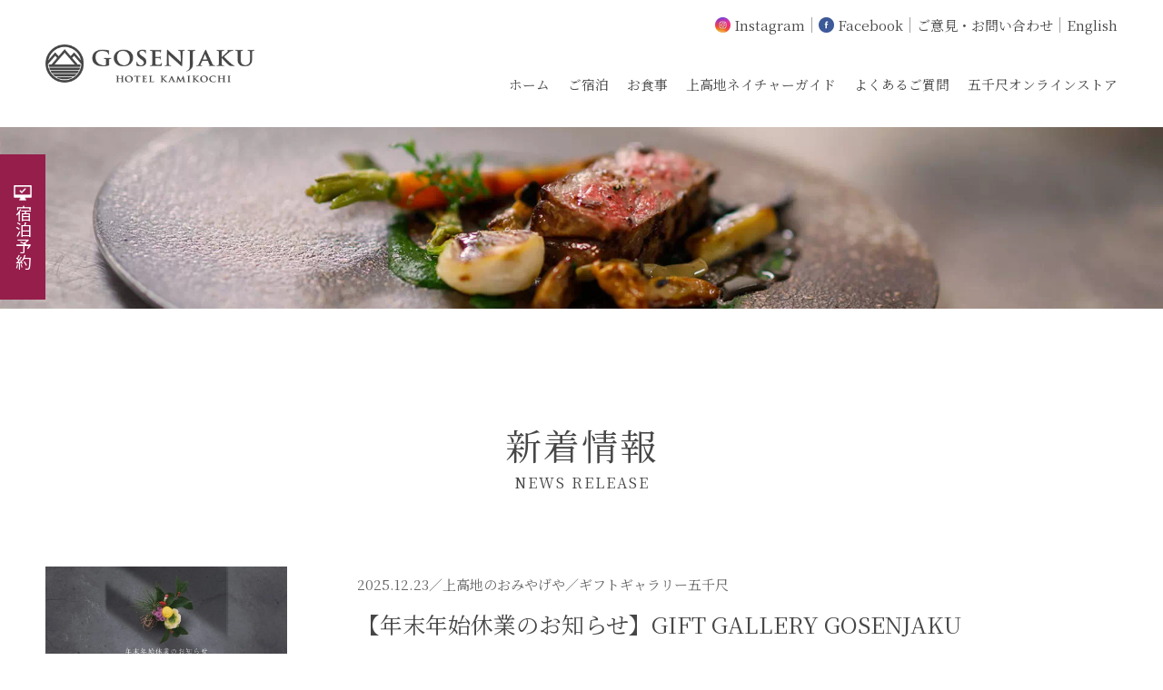

--- FILE ---
content_type: text/html; charset=UTF-8
request_url: https://www.gosenjaku.co.jp/tag/%E3%83%8D%E3%83%83%E3%83%88%E3%82%B7%E3%83%A7%E3%83%83%E3%83%97/
body_size: 9384
content:
<!DOCTYPE html>
<html lang="ja">
<head>
<meta charset="UTF-8">
<meta name="viewport" content="width=device-width, initial-scale=1, maximum-scale=2, user-scalable=yes">
<link rel="stylesheet" href="//fonts.googleapis.com/css?family=Noto+Sans+JP:100,300,400,500,700&display=swap&subset=japanese">
<link rel="stylesheet" href="//fonts.googleapis.com/css?family=Noto+Serif+JP:200,300,400,500,600,700,900&display=swap&subset=japanese">
<link rel="stylesheet" href="/assets/css/slick.css">
<link rel="stylesheet" href="/assets/css/slick-theme.css">
<link rel="stylesheet" href="/assets/css/base.css">
<link rel="stylesheet" href="/assets/css/contents.css">
<link rel="apple-touch-icon" sizes="180x180" href="/apple-touch-icon.png">
<link rel="icon" type="image/png" sizes="32x32" href="/favicon-32x32.png">
<link rel="icon" type="image/png" sizes="16x16" href="/favicon-16x16.png">
<link rel="manifest" href="/site.webmanifest">
<link rel="mask-icon" href="/safari-pinned-tab.svg" color="#424242">
<meta name="msapplication-TileColor" content="#424242">
<meta name="theme-color" content="#ffffff">
<meta name="thumbnail" content="https://www.gosenjaku.co.jp/cms/wp-content/themes/hotel-gosenjakuhttps://www.gosenjaku.co.jp/cms/wp-content/uploads/2018/12/d5e6027818dc19cd08e380eddbcee171.jpg">
<script type="text/javascript" src="//code.jquery.com/jquery-3.1.1.min.js"></script>

<script type="text/javascript" src="/assets/js/jquery.slick.js"></script>
<script type="text/javascript" src="/assets/js/jquery.inview.js"></script>
<script type="text/javascript" src="/assets/js/jquery.common.js"></script>
<meta name='robots' content='index, follow, max-image-preview:large, max-snippet:-1, max-video-preview:-1' />

	<!-- This site is optimized with the Yoast SEO plugin v26.8 - https://yoast.com/product/yoast-seo-wordpress/ -->
	<title>ネットショップ アーカイブ - 五千尺ホテル上高地【公式】</title>
	<link rel="canonical" href="https://www.gosenjaku.co.jp/tag/ネットショップ/" />
	<meta property="og:locale" content="ja_JP" />
	<meta property="og:type" content="article" />
	<meta property="og:title" content="ネットショップ アーカイブ - 五千尺ホテル上高地【公式】" />
	<meta property="og:url" content="https://www.gosenjaku.co.jp/tag/ネットショップ/" />
	<meta property="og:site_name" content="五千尺ホテル上高地【公式】" />
	<meta property="og:image" content="https://www.gosenjaku.co.jp/cms/wp-content/uploads/2019/03/40e54d3330e942128f0ea24c7f94e0b3.jpg" />
	<meta property="og:image:width" content="980" />
	<meta property="og:image:height" content="650" />
	<meta property="og:image:type" content="image/jpeg" />
	<meta name="twitter:card" content="summary_large_image" />
	<script type="application/ld+json" class="yoast-schema-graph">{"@context":"https://schema.org","@graph":[{"@type":"CollectionPage","@id":"https://www.gosenjaku.co.jp/tag/%e3%83%8d%e3%83%83%e3%83%88%e3%82%b7%e3%83%a7%e3%83%83%e3%83%97/","url":"https://www.gosenjaku.co.jp/tag/%e3%83%8d%e3%83%83%e3%83%88%e3%82%b7%e3%83%a7%e3%83%83%e3%83%97/","name":"ネットショップ アーカイブ - 五千尺ホテル上高地【公式】","isPartOf":{"@id":"https://www.gosenjaku.co.jp/#website"},"primaryImageOfPage":{"@id":"https://www.gosenjaku.co.jp/tag/%e3%83%8d%e3%83%83%e3%83%88%e3%82%b7%e3%83%a7%e3%83%83%e3%83%97/#primaryimage"},"image":{"@id":"https://www.gosenjaku.co.jp/tag/%e3%83%8d%e3%83%83%e3%83%88%e3%82%b7%e3%83%a7%e3%83%83%e3%83%97/#primaryimage"},"thumbnailUrl":"https://www.gosenjaku.co.jp/cms/wp-content/uploads/2025/12/459a7e306fa7a0778ca0d6dc8bfe5d52.jpg","breadcrumb":{"@id":"https://www.gosenjaku.co.jp/tag/%e3%83%8d%e3%83%83%e3%83%88%e3%82%b7%e3%83%a7%e3%83%83%e3%83%97/#breadcrumb"},"inLanguage":"ja"},{"@type":"ImageObject","inLanguage":"ja","@id":"https://www.gosenjaku.co.jp/tag/%e3%83%8d%e3%83%83%e3%83%88%e3%82%b7%e3%83%a7%e3%83%83%e3%83%97/#primaryimage","url":"https://www.gosenjaku.co.jp/cms/wp-content/uploads/2025/12/459a7e306fa7a0778ca0d6dc8bfe5d52.jpg","contentUrl":"https://www.gosenjaku.co.jp/cms/wp-content/uploads/2025/12/459a7e306fa7a0778ca0d6dc8bfe5d52.jpg","width":1040,"height":700,"caption":"上高地のおみやげや GIFT GALLERY GOSENJAKU 年末年始休業のお知らせ　2026"},{"@type":"BreadcrumbList","@id":"https://www.gosenjaku.co.jp/tag/%e3%83%8d%e3%83%83%e3%83%88%e3%82%b7%e3%83%a7%e3%83%83%e3%83%97/#breadcrumb","itemListElement":[{"@type":"ListItem","position":1,"name":"ホーム","item":"https://www.gosenjaku.co.jp/"},{"@type":"ListItem","position":2,"name":"ネットショップ"}]},{"@type":"WebSite","@id":"https://www.gosenjaku.co.jp/#website","url":"https://www.gosenjaku.co.jp/","name":"五千尺ホテル上高地【公式】","description":"河童橋すぐ横で観光・散策にも好アクセス","publisher":{"@id":"https://www.gosenjaku.co.jp/#organization"},"potentialAction":[{"@type":"SearchAction","target":{"@type":"EntryPoint","urlTemplate":"https://www.gosenjaku.co.jp/?s={search_term_string}"},"query-input":{"@type":"PropertyValueSpecification","valueRequired":true,"valueName":"search_term_string"}}],"inLanguage":"ja"},{"@type":"Organization","@id":"https://www.gosenjaku.co.jp/#organization","name":"五千尺ホテル上高地","url":"https://www.gosenjaku.co.jp/","logo":{"@type":"ImageObject","inLanguage":"ja","@id":"https://www.gosenjaku.co.jp/#/schema/logo/image/","url":"https://www.gosenjaku.co.jp/cms/wp-content/uploads/2019/03/40e54d3330e942128f0ea24c7f94e0b3.jpg","contentUrl":"https://www.gosenjaku.co.jp/cms/wp-content/uploads/2019/03/40e54d3330e942128f0ea24c7f94e0b3.jpg","width":980,"height":650,"caption":"五千尺ホテル上高地"},"image":{"@id":"https://www.gosenjaku.co.jp/#/schema/logo/image/"},"sameAs":["https://www.facebook.com/gosenjaku/","https://www.instagram.com/gosenjaku_hotel_kamikochi/","https://www.youtube.com/c/gosenjaku-hotel","https://ja.wikipedia.org/wiki/五千尺ホテル上高地"]}]}</script>
	<!-- / Yoast SEO plugin. -->


<link rel='dns-prefetch' href='//www.googletagmanager.com' />
<link rel="alternate" type="application/rss+xml" title="五千尺ホテル上高地【公式】 &raquo; ネットショップ タグのフィード" href="https://www.gosenjaku.co.jp/tag/%e3%83%8d%e3%83%83%e3%83%88%e3%82%b7%e3%83%a7%e3%83%83%e3%83%97/feed/" />
<style id='wp-img-auto-sizes-contain-inline-css' type='text/css'>
img:is([sizes=auto i],[sizes^="auto," i]){contain-intrinsic-size:3000px 1500px}
/*# sourceURL=wp-img-auto-sizes-contain-inline-css */
</style>
<link rel='stylesheet' id='wpo_min-header-0-css' href='https://www.gosenjaku.co.jp/cms/wp-content/cache/wpo-minify/1768486247/assets/wpo-minify-header-e479168e.min.css' type='text/css' media='all' />
<!--n2css--><!--n2js--><script type="text/javascript" src="https://www.gosenjaku.co.jp/cms/wp-content/cache/wpo-minify/1768486247/assets/wpo-minify-header-797f0e15.min.js" id="wpo_min-header-0-js"></script>

<!-- Site Kit によって追加された Google タグ（gtag.js）スニペット -->
<!-- Google アナリティクス スニペット (Site Kit が追加) -->
<script type="text/javascript" src="https://www.googletagmanager.com/gtag/js?id=G-PJBW5VSXB0" id="google_gtagjs-js" async></script>
<script type="text/javascript" id="google_gtagjs-js-after">
/* <![CDATA[ */
window.dataLayer = window.dataLayer || [];function gtag(){dataLayer.push(arguments);}
gtag("set","linker",{"domains":["www.gosenjaku.co.jp"]});
gtag("js", new Date());
gtag("set", "developer_id.dZTNiMT", true);
gtag("config", "G-PJBW5VSXB0");
//# sourceURL=google_gtagjs-js-after
/* ]]> */
</script>
<link rel="https://api.w.org/" href="https://www.gosenjaku.co.jp/wp-json/" /><link rel="alternate" title="JSON" type="application/json" href="https://www.gosenjaku.co.jp/wp-json/wp/v2/tags/871" /><meta name="generator" content="WordPress 6.9" />
<meta name="generator" content="Site Kit by Google 1.170.0" />
<!-- Meta Pixel Code -->
<script type='text/javascript'>
!function(f,b,e,v,n,t,s){if(f.fbq)return;n=f.fbq=function(){n.callMethod?
n.callMethod.apply(n,arguments):n.queue.push(arguments)};if(!f._fbq)f._fbq=n;
n.push=n;n.loaded=!0;n.version='2.0';n.queue=[];t=b.createElement(e);t.async=!0;
t.src=v;s=b.getElementsByTagName(e)[0];s.parentNode.insertBefore(t,s)}(window,
document,'script','https://connect.facebook.net/en_US/fbevents.js?v=next');
</script>
<!-- End Meta Pixel Code -->

      <script type='text/javascript'>
        var url = window.location.origin + '?ob=open-bridge';
        fbq('set', 'openbridge', '486301379855172', url);
      </script>
    <script type='text/javascript'>fbq('init', '486301379855172', {}, {
    "agent": "wordpress-6.9-3.0.16"
})</script><script type='text/javascript'>
    fbq('track', 'PageView', []);
  </script>
<!-- Meta Pixel Code -->
<noscript>
<img height="1" width="1" style="display:none" alt="fbpx"
src="https://www.facebook.com/tr?id=486301379855172&ev=PageView&noscript=1" />
</noscript>
<!-- End Meta Pixel Code -->
</head>
<script src="https://bot.talkappi.com/assets/talkappi/talkappi.js?tid=gosenjaku-hp" defer="defer"></script>
<body>

<div id="top">

<header class="header">
<h1 class="header-logo"><a href="/"><img src="/assets/img/common/header-logo.png" alt="上高地の宿泊なら五千尺ホテル上高地 - 河童橋すぐ横で観光・散策にも好アクセス"></a></h1>

<nav class="header__nav-wrapper">
<ul class="header__nav-sub">
<li><a href="https://www.instagram.com/gosenjaku_hotel_kamikochi/" target="_blank"><img src="/assets/img/common/header-icon01.png" alt="五千尺ホテル上高地Instagram">Instagram</a></li>
<li><a href="https://www.facebook.com/gosenjaku/" target="_blank"><img src="/assets/img/common/header-icon02.png" alt="五千尺ホテル上高地Facebook">Facebook</a></li>
<li><a href="/contact/">ご意見・お問い合わせ</a></li>
<li><a href="/english/" target="_blank">English</a></li>
</ul>

<ul class="header__nav">
<li><a href="/">ホーム</a></li>
<li><a href="/room/">ご宿泊</a></li>
<li><a href="/cuisine/">お食事</a></li>
<li><a href="/nature-guide/">上高地ネイチャーガイド</a></li>
<!--
<li><a href="/wedding/">上高地ウェディング</a></li>
-->
<li><!--<a href="/question/">--><a href="javascript:void(0);" class="talkappi-faq-icon">よくあるご質問</a></li>
<li><a href="https://shop683.stores.jp/" target="_blank">五千尺オンラインストア</a></li>
</ul>

<div class="header__nav_sp">
<p class="header__nav_sp-reservation"><a href="https://www.489pro-x.com/ja/s/gosenjakuhotelkamikochi/search/" target="_blank">宿泊のご予約</a></p>
<p class="header__nav_sp-live"><a href="/live-camera/">上高地ライブカメラを見る<img src="/assets/img/common/arrow03.png" alt=""></a></p>
<div class="header__nav_sp-wrapper">
<ul class="header__nav_sp-sns">
<li><a href="https://www.instagram.com/gosenjaku_hotel_kamikochi/" target="_blank"><img src="/assets/img/common/footer-icon01.png" alt="五千尺ホテル上高地Instagram"></a></li>
<li><a href="https://www.facebook.com/gosenjaku/" target="_blank"><img src="/assets/img/common/footer-icon02.png" alt="五千尺ホテル上高地Facebook"></a></li>
</ul>
<p class="header__nav_sp-contact"><a href="https://www.gosenjaku.co.jp/contact/" target="_blank">ご意見/お問い合わせ</a></p>
<p class="header__nav_sp-language"><a href="/english/" target="_blank">ENGLISH</a></p>
<!-- /header__nav_sp-wrapper --></div>
<!-- /header__nav_sp --></div>
</nav>

<button type="button" class="sp-button" id="js-sp-button">
<div class="sp-button-box">
<span></span>
<span></span>
<span></span>
<!-- /sp-button-box --></div>
<label class="noto-sans">MENU</label>
</button>
</header>

<div class="visual effect-fade">
<div class="visual-bg bg-switch"><img src="/assets/img/news-release/visual.jpg" alt=""></div>
<!-- /visual --></div>

<div class="news-release__section">
<div class="inner">
<h1 class="headline-lv1 effect">新着情報<small>NEWS RELEASE</small></h1>

<div class="news-release-box effect">
<p class="news-release-box-img"><a href="https://www.gosenjaku.co.jp/2025/12/23/30267/"><img width="980" height="650" src="https://www.gosenjaku.co.jp/cms/wp-content/uploads/2025/12/459a7e306fa7a0778ca0d6dc8bfe5d52-980x650.jpg" class="attachment-news size-news wp-post-image" alt="上高地のおみやげや GIFT GALLERY GOSENJAKU 年末年始休業のお知らせ　2026" decoding="async" fetchpriority="high" /></a></p>

<div class="news-release-box-block">
<p class="news-release-box-date">2025.12.23／<a href="https://www.gosenjaku.co.jp/category/shop/">上高地のおみやげや</a>／ギフトギャラリー五千尺</p>
<h2 class="news-release-box-title"><a href="https://www.gosenjaku.co.jp/2025/12/23/30267/">【年末年始休業のお知らせ】GIFT GALLERY GOSENJAKU</a></h2>
<p class="news-release-box-text">年末年始休業のお知らせ
オンラインショップGIFT GALLERY GOSENJAKUです。平素より格別のご愛顧を賜り、厚く御礼申し上げます。誠に勝手ながら、下記の期間を年末年始休業とさせていた…</p>
<!-- /news-release-box-block --></div>
<!-- /news-release-box --></div>

<div class="news-release-navi effect">
<!-- /news-release-navi --></div>
<!-- /inner --></div>
<!-- /news-release__section --></div>

<div class="inner">
<!-- /inner --></div>
<footer class="footer effect-fade">
<div class="inner">
<h2 class="footer-logo"><a href="/"><img src="/assets/img/common/footer-logo01.png" class="hide_sp" alt=""><img src="/assets/img/common/footer-logo01_sp.png" class="hide_pc" alt="五千尺ホテル上高地"></a></h2>

<div class="footer__upper">
<div class="footer__upper-about">
<h3 class="footer__upper-about-logo"><a href="/"><img src="/assets/img/common/footer-logo02.png" alt="五千尺ホテル上高地"></a></h3>
<dl class="footer__upper-about-list">
<dt>住所</dt><dd>〒390-1516<br>長野県松本市安曇上高地4468</dd>
</dl>
<dl class="footer__upper-about-list">
<dt>営業期間</dt><dd>4月下旬～11月上旬</dd>
</dl>

<p class="footer__upper-about-btn button-brown"><a href="https://www.489pro-x.com/ja/s/gosenjakuhotelkamikochi/search/" target="_blank">宿泊のご予約はこちら</a></p>
<!--<p class="footer__upper-about-btn button-brown"><a href="#search_box">宿泊のご予約はこちら</a></p>-->

<!-- /footer__upper-about --></div>

<div class="footer__upper-nav">
<div class="footer__upper-nav-box">
<p class="footer__upper-nav-title">HOTEL INFO</p>
<ul class="footer__upper-nav-split">
<li><a href="/">ホーム</a></li>
<li><a href="/live-camera/">上高地ライブカメラ</a></li>
<li><a href="/room/">五千尺ホテル上高地への宿泊</a></li>
<li><a href="https://weathernews.jp/onebox/36.247416/137.631163/temp=c&q=%E4%B8%8A%E9%AB%98%E5%9C%B0%EF%BC%88%E9%95%B7%E9%87%8E%E7%9C%8C%EF%BC%89&v=1c89c6679802db74d8a76a62d2637009b412ed4b9abc216aaf1f034620e99f99&lang=ja" target="_blank">上高地のお天気</a></li>
<li><a href="/cuisine/">お食事・ランチ・カフェ</a></li>
<li><!--<a href="/question/">--><a href="javascript:void(0);" class="talkappi-faq-icon">よくあるご質問</a></li>
<li><a href="/nature-guide/">上高地ネイチャーガイド</a></li>
<li><a href="http://www.kamikochi.or.jp/access/" target="_blank">交通案内</a></li>
<li><a href="/mail-magazine/">LINE会員募集</a></li>
<li><a href="/news-release/">おすすめ新着情報</a></li>
<!--<li><a href="/contact/">ご意見・お問い合わせ</a></li>-->
<li><a href="https://shop683.stores.jp/" target="_blank">五千尺オンラインストア</a></li>
<li><a href="https://gosenjaku.com/recruit/" target="_blank">採用情報</a></li>
<li><a href="https://gosenjaku.com/privacy/" target="_blank">プライバシーポリシー</a></li>
<li><a href="https://gosenjaku.com/customer-harassment-policy/" target="_blank">カスタマーハラスメントポリシー</a></li>
</ul>
<!-- /footer__upper-nav-box --></div>

<div class="footer__upper-nav-box">
<p class="footer__upper-nav-title">RESERVATION</p>
<ul>
<!--<li><a href="https://www.489pro.com/asp/489/menu.asp?id=20000088&ty=ser" target="_blank">宿泊のご予約</a></li>-->
<li><a href="https://www.489pro-x.com/ja/s/gosenjakuhotelkamikochi/search/" target="_blank">宿泊プラン一覧</a></li>
<li><a href="https://www.489pro-x.com/ja/s/gosenjakuhotelkamikochi/member/login/" target="_blank">マイページ</a></li>
<li><a href="https://www.489pro-x.com/ja/s/gosenjakuhotelkamikochi/booking/login/" target="_blank">予約確認・変更・キャンセル</a></li>
<!--<li><a href="https://www.489pro.com/asp/489/cancel_login.asp?yaid=20000088" target="_blank">予約キャンセル</a></li>-->
<li><a href="https://www.489pro-x.com/ja/s/gosenjakuhotelkamikochi/member/input/" target="_blank">新規会員登録</a></li>
<!--<li><a href="https://www.gosenjaku.co.jp/contact/" target="_blank">お問い合わせ</a></li>-->
</ul>
<!-- /footer__upper-nav-box --></div>
<!-- /footer__upper-nav --></div>
<!-- /footer__upper --></div>
<!-- /inner --></div>

<div class="footer__lower">
<div class="inner">
<ul class="footer__lower-sns">
<li><a href="https://www.instagram.com/gosenjaku_hotel_kamikochi/" target="_blank"><img src="/assets/img/common/footer-icon01.png" alt="五千尺ホテル上高地Instagram公式アカウント"></a></li>
<li><a href="https://www.facebook.com/gosenjaku/" target="_blank"><img src="/assets/img/common/footer-icon02.png" alt="五千尺ホテル上高地Facebookページ"></a></li>
</ul>
<p class="footer__lower-language"><a href="/">JAPANESE</a> / <a href="/english/" target="_blank">ENGLISH</a></p>
<p class="footer__lower-url"><a href="https://gosenjaku.com/" target="_blank">gosenjaku.com</a></p>
<p class="footer__lower-copyright">&copy; 2019 GOSENJAKU HOTEL KAMIKOCHI</p>
<!-- /inner --></div>
<!-- /footer__lower --></div>
</footer>
<p id="page-top"><a href="#top"><img src="/assets/img/common/page-top.png" alt="ページトップ"></a></p>

<div class="fixed__nav effect">
<ul>
<li class="noto-sans"><a href="https://www.489pro-x.com/ja/s/gosenjakuhotelkamikochi/search/" target="_blank"><span>宿泊予約</span></a></li>
<!--<li class="noto-sans hide_sp"><a href="/contact/"><span>お問い合わせ</span></a></li>-->
<!--<li class="noto-sans hide_pc"><a href="tel:08008005125"><span>お問い合わせ</span></a></li>-->
</ul>
<!-- /fixed__nav --></div>


<!--rsv-panel-->
<div class="search_box" id="search_box">
	<div class="inner">
		<div class="obj_search_wrap">
			<p class="search_box-title">空室検索</p>
			<form id="obj_search" class="form_basic" action="https://www.489pro.com/asp/489/menu.asp?id=20000088&ty=ser&list=YES&lan=JPN" method="post">
				<input type="hidden" name="obj_year" value="">
				<input type="hidden" name="obj_month" value="">
				<input type="hidden" name="obj_day" value="">
				<input type="text" name="date"  id="datepicker" value="" class="datepicker checkin" readonly="readonly">
				<select name="obj_per_num" class="obj_per_num">
					<option value="0">人数</option>
					<option value="1">1人</option>
					<option value="2" selected="selected">2人</option>
					<option value="3">3人</option>
					<option value="4">4人</option>
					<option value="5">5人</option>
				</select>
				<select name="obj_stay_num" class="obj_stay_num">
					<option value="">宿泊数</option>
					<option value="1" selected="selected">1泊</option>
					<option value="2">2泊</option>
					<option value="3">3泊</option>
				</select>
				<select name="obj_room_id" id="room_select" class="obj_room_id">
					<option value="">部屋タイプ</option>
					<option value="6">4F 上高地スイート バルコニー付</option>
					<option value="5">4F 洋室ツイン バルコニー付</option>
					<option value="8">3F 洋室ツイン バルコニー付</option>
					<option value="4">3F 洋室スタンダードツイン</option>
					<option value="3">2F 洋室スタンダードツイン</option>
					<option value="2">1F 洋室スタンダードツイン</option>
					<option value="1">六百山側 2-4階 洋室ツイン</option>
				</select>
				<p class="search_box-btn">
					<button type="submit" onClick="rsvSubmit();">検 索</button>
				</p>
			</form>
			<div class="plans"><a href="https://www.489pro.com/asp/489/menu.asp?id=20000088&ty=ser" target="_blank">プラン一覧</a></div>
		</div>
		<div class="links">
			<ul>
				<li><a href="https://www.489pro.com/asp/member/index.asp?su=20000088" target="_blank"><span>マイページ</span></a></li>
				<li><a href="https://www.489pro.com/asp/489/refer_login.asp?yaid=20000088" target="_blank"><span>ご予約の確認</span></a></li>
				<li><a href="https://www.489pro.com/asp/489/henkou_login.asp?yaid=20000088" target="_blank"><span>ご予約の変更</span></a></li>
				<li><a href="https://www.489pro.com/asp/489/cancel_login.asp?yaid=20000088" target="_blank"><span>キャンセル</span></a></li>
			</ul>
		</div>
	</div>
	<div class="close">
		<div class="btn"><span></span><span></span></div>
		<p class="barlow-condensed">CLOSE</p>
	</div>
	<!-- /search_box --></div>
<link rel="stylesheet" href="https://cdnjs.cloudflare.com/ajax/libs/jqueryui/1.12.1/themes/base/jquery-ui.min.css">
<script src="https://cdnjs.cloudflare.com/ajax/libs/jqueryui/1.12.1/jquery-ui.min.js"></script> 
<script src="https://ajax.googleapis.com/ajax/libs/jqueryui/1/i18n/jquery.ui.datepicker-ja.min.js"></script> 
<script>
//日付初期値
//空の場合、今日の日付を自動選択
//フォーマットはyy/mm/dd	
var initDate = "";
//ブレークポイント
var breakpoint = 900;
var rsvSubmit;
$(function () {
	var win = $(window);
	noScrollElem = $('html');
	var pointY;
	//datepicker
	var today = new Date();

	//heiDateからkaiDateの間の場合、kaiDateとする　11月を指定する場合は11-1で10とする
	var heiDate = new Date(today.getFullYear(), 11-1, 13, 0, 0, 0);
	var kaiDate = new Date(today.getFullYear() + 1, 4-1, 20, 0, 0, 0);
	if( (today > heiDate)  &&  (today < kaiDate) ){
		initDate = kaiDate;
	}else{
		initDate = (initDate === "") ? "today.getFullYear() + '/' + (today.getMonth() + 1) + '/' + (today.getDate() + 1)" : initDate;
	}

	var target = $('#datepicker');

	function init() {
		$('#ui-datepicker-div').hide();
		target.datepicker('destroy');
		target.datepicker({
			firstDay: 1,
			dateFormat: 'yy/mm/dd',
			numberOfMonths: (win.width() > breakpoint) ? 2 : 1,
		});
	}
	init();
	target.datepicker('setDate', initDate);
	win.on('resize', init);
	//送信
	rsvSubmit = function () {
		var result = $('input[name="date"]').val().split('/');
		$('input[name="obj_year"]').val(result[0]);
		$('input[name="obj_month"]').val(result[1]);
		$('input[name="obj_day"]').val(result[2]);
		$('#obj_search').submit();
	}
	//スマホ時、開閉
	var searchBox = $('.search_box');
	var openBtns = $('.fixed__nav li:nth-child(1) a, .footer__upper-about-btn a, .home__reservation-btn a');
	openBtns.unbind().click(function (e) {
		if (!searchBox.hasClass('on')) {
			searchBox.addClass('on');
		} else {
			searchBox.removeClass('on');
		}
		e.preventDefault();
	});
	$('.footer_reservation').click(function () {
		searchBox.addClass('on');
		if (win.width() < breakpoint) no_scroll();
	});
	searchBox.find('.close').click(closeSearch);

	function no_scroll() {
		pointY = win.scrollTop();
		noScrollElem.css({
			'position': 'fixed',
			'width': '100%',
			'top': -pointY,
			'overflow': 'hidden'
		});
	}

	function return_scroll() {
		noScrollElem.css({
			'position': 'relative',
			'width': '',
			'top': '',
			'overflow': 'visible'
		});
		win.scrollTop(pointY);
	}

	function closeSearch() {
		searchBox.removeClass('on');
		return_scroll();
	}

	function sizeSet() {
		var height = (win.width() > breakpoint) ? 'auto' : window.innerHeight + 'px';
		searchBox.css({
			'height': height
		});
	}
	win.on('load', sizeSet);
	win.on('orientchange resize', function () {
		var timer;
		timer = setTimeout(function () {
			sizeSet();
			if (searchBox.hasClass('on')) {
				closeSearch();
			}
			clearTimeout(timer);
		}, 400);
	})
}); 
</script>
<style>
.search_box {
	width: 100%;
	background: #1a1a1a;
	visibility: hidden;
	z-index: 99999;
	left: 0;
	bottom: 0;
	display: flex;
	justify-content: center;
	align-items: center;
	position: fixed;
	transition: 0.4s;
	transform: translateY(110%);
}
.search_box.on {
	visibility: visible;
	transform: translateY(0);
}
.search_box > .inner {
	padding: 45px 0;
	margin: 0;
}
.search_box-title {
	margin-right: 30px;
	letter-spacing: 2px;
	font-size: 2.5rem;
	color: #ffffff;
	white-space: nowrap;
}
.search_box form {
	display: flex;
	align-items: center;
}
.search_box input, .search_box select {
	height: 45px;
	background: #ffffff;
	box-sizing: border-box;
	border: none;
	border-radius: 3px;
	margin-right: 5px;
	padding-left: 13px;
	font-size: 1.6rem;
	color: #666666;
	appearance: none;
	-webkit-appearance: none;
	-moz-appearance: none;
}
.search_box input {
	background-image: url("/assets/img/common/icon-form01.png");
	background-repeat: no-repeat;
	background-position: right center;
}
.search_box select {
	background-image: url("/assets/img/common/icon-form02.png");
	background-repeat: no-repeat;
	background-position: right center;
}
.search_box .checkin, .search_box .obj_room_id {
	width: 180px;
}
.search_box .obj_per_num, .search_box .obj_stay_num {
	width: 100px;
}
.search_box-btn button {
	width: 100px;
	height: 45px;
	background: #961e4b;
	border: none;
	font-family: 'Noto Sans JP', sans-serif;
	font-weight: 500;
	font-size: 1.8rem;
	color: #ffffff;
	cursor: pointer;
	appearance: none;
	-webkit-appearance: none;
	-moz-appearance: none;
	transition: .5s ease-out;
}
.search_box-btn button:hover {
	opacity: 0.8;
}
.search_box .obj_search_wrap {
	display: flex;
	justify-content: center;
	align-items: center;
}
.search_box .plans {
	margin-left: 20px;
}
.search_box .plans a {
	display: block;
	text-decoration: none;
	line-height: 45px;
	padding: 0 15px;
	color: #fff;
	text-align: center;
	background: #666;
}
.search_box .plans a:hover {
	opacity: .8;
}
.search_box .links ul {
	display: flex;
	justify-content: center;
	padding-top: 10px;
}

.search_box .links li {
	margin-left: 30px;
	margin-top: 10px;
}
.search_box .links li:nth-child(1) {
	margin-left: 0;
}
.search_box .links li a {
	display: inline-block;
	position: relative;
	padding: 5px 32px 5px 0;
	font-size: 1.4rem;
	color: #fff;
	text-decoration: none;
	background: url(/assets/img/common/arrow02.png) no-repeat 100% 13px;
	background-size: 27px auto;
}
.search_box .links li a::after {
	content: "";
	position: absolute;
	bottom: 0;
	left: 0;
	width: 129px;
	height: 15px;
	fill: none;
	stroke: #fff;
	stroke-width: 2;
	stroke-miterlimit: 10;
	width: 129px;
	transition: .5s ease-out;
}
.search_box .links li a:hover {
	 opacity: .5;
}
   
	
	
@media screen and (max-width: 1200px) {
	.search_box > .inner {
		display: block;
		width: 80%;
	}
	.search_box form {
		flex: 1;
		position: relative;
		flex-wrap: wrap;
		padding: 0 0 60px;
	}
	.search_box form .datepicker, .search_box form .obj_per_num, .search_box form .obj_stay_num, .search_box form .obj_room_id {
		display: block;
		width: calc((100% - 10px)/2);
		margin: 10px 0 0 10px;
	}
	.search_box form .datepicker, .search_box form .obj_stay_num {
		margin-left: 0;
	}
	.search_box .obj_search_wrap {
		display: block;
	}
	.search_box .plans {
		margin: 25px 0 0;
	}
	.search_box-btn {
		position: absolute;
		bottom: 0;
		left: 0;
		width: 100%;
	}
	.search_box-btn button {
		display: block;
		width: 100%;
	}
}
@media screen and (max-width: 800px) {
	.search_box .links ul {
		flex-wrap: wrap;
		padding-top: 15px;
	}
	.search_box .links li, .search_box .links li:nth-child(1) {
		width: calc((100% - 20px)/2);
		margin-left: 20px;
	}
	.search_box .links li:nth-child(2n + 1) {
		margin-left: 0;
		margin-top: 10px;
	}
	.search_box .links li a {
		/*max-width: 160px;*/
		margin: 0 auto;
		overflow: hidden;
	}
}
@media screen and (max-width: 900px) {
	.search_box form {
		display: block;
	}
	.search_box form .datepicker, .search_box form .obj_per_num, .search_box form .obj_stay_num, .search_box form .obj_room_id {
		width: 100%;
		margin-left: 0;
	}
}
@media screen and (max-width: 500px) {
	.search_box {
		height: 100vh;
	}
	.search_box .obj_search_wrap {
		display: block;
	}
}
.search_box .close {
	position: absolute;
	top: 30px;
	right: 30px;
	color: #fff;
	cursor: pointer;
}
.search_box .close .btn {
	height: 20px;
	margin-bottom: 5px;
	position: relative;
}
.search_box .close .btn span {
	position: absolute;
	display: block;
	background: #fff;
	width: 30px;
	height: 2px;
}
.search_box .close .btn span:nth-of-type(1) {
	top: 0;
	left: calc(50% - 15px);
	transform: rotateZ(45deg) translate(6.5px, 6.5px);
}
.search_box .close .btn span:nth-of-type(2) {
	bottom: 0;
	left: calc(50% - 15px);
	transform: rotateZ(-45deg) translate(6.5px, -6.5px);
}
.search_box .close p {
	font-size: 1.4rem;
}
</style>



<!-- /top --></div>
<script type="speculationrules">
{"prefetch":[{"source":"document","where":{"and":[{"href_matches":"/*"},{"not":{"href_matches":["/cms/wp-*.php","/cms/wp-admin/*","/cms/wp-content/uploads/*","/cms/wp-content/*","/cms/wp-content/plugins/*","/cms/wp-content/themes/hotel-gosenjaku/*","/*\\?(.+)"]}},{"not":{"selector_matches":"a[rel~=\"nofollow\"]"}},{"not":{"selector_matches":".no-prefetch, .no-prefetch a"}}]},"eagerness":"conservative"}]}
</script>
    <!-- Meta Pixel Event Code -->
    <script type='text/javascript'>
        document.addEventListener( 'wpcf7mailsent', function( event ) {
        if( "fb_pxl_code" in event.detail.apiResponse){
          eval(event.detail.apiResponse.fb_pxl_code);
        }
      }, false );
    </script>
    <!-- End Meta Pixel Event Code -->
    <div id='fb-pxl-ajax-code'></div><script type="text/javascript" id="wpo_min-footer-0-js-extra">
/* <![CDATA[ */
var tocplus = {"smooth_scroll":"1","visibility_show":"\u8868\u793a","visibility_hide":"\u975e\u8868\u793a","width":"Auto","smooth_scroll_offset":"100"};
//# sourceURL=wpo_min-footer-0-js-extra
/* ]]> */
</script>
<script type="text/javascript" src="https://www.gosenjaku.co.jp/cms/wp-content/cache/wpo-minify/1768486247/assets/wpo-minify-footer-411305a6.min.js" id="wpo_min-footer-0-js"></script>
</body>
</html>

--- FILE ---
content_type: text/css
request_url: https://www.gosenjaku.co.jp/assets/css/base.css
body_size: 6713
content:
@charset "utf-8";

/*****************************************************************************
reset 
*****************************************************************************/

body,div,dl,dt,dd,ul,ol,li,h1,h2,h3,h4,h5,h6,pre,form,fieldset,input,textarea,p,blockquote,th,td {
margin: 0;
padding: 0;
}

address,caption,cite,code,dfn,em,strong,th,var {
font-style: normal;
}

ul,ol {
list-style-type: none;
}

em,strong,th,address {
font-style: normal;
font-weight: normal;
text-align: left;
}

h1,h2,h3,h4,h5,h6 {
font-weight: normal;
font-size: 100%;
}

img,
object,
embed {
border: 0;
vertical-align: top;
}

img {
max-width: 100%;
height: auto;
}

hr {
border-top: 1px solid #b0b0b0;
margin-bottom: 1.5em;
}

table {
border-collapse: collapse;
border-spacing: 0;
font-size: 100%;
}

li {
list-style-type: none;
}

strong {
font-weight: bold;
}

/*****************************************************************************
linkColor 
*****************************************************************************/

a:link {
color: #b5923e;
transition: 0.6s;
}

a:visited {
color: #b5923e;
}

a:hover,a:active {
color: #b5923e;
text-decoration: none;
}

/*****************************************************************************
clearfix 
*****************************************************************************/

.cb {
clear: both;
font-size: 1%;
height: 0;
line-height: 0;
}

.clearfix:after {
content: ".";
display: block;
height: 0.1px;
font-size: 0.1em;
line-height: 0; 
clear: both;
visibility: hidden; 
}

.clearfix {
display: inline-block;
}

/* Hide from IE-mac \*/

* html .clearfix { height: 1%; }
.clearfix { display:block; }

/* End hide from IE-mac */

/*****************************************************************************
base
*****************************************************************************/

html {
font-size: 62.5%;
-webkit-text-size-adjust: 100%;
}

body {
font-family: 'Noto Serif JP', serif;
line-height: 1.5;
font-size: 1.8rem;
color: #464646;
overflow-x: hidden;
text-align: justify;
text-justify: inter-ideograph;
}
@media screen and (max-width: 670px) {
body {
font-size: 1.6rem;
}
}


.noto-sans {
font-family: 'Noto Sans JP', sans-serif;
}


.button-brown a {
position: relative;
overflow: hidden;
z-index: 1;
}
.button-brown a:after {		
position: absolute;
top: 0;
left: -30%;
content: '';
width: 130%;
height: 100%;
background: #b5923e;
transform-origin: left top;
transition: transform 0.6s cubic-bezier(0.4, 0, 0.2, 1);
transform: skewX(30deg) scale(0, 1);
z-index: -1;
}
@media screen and (max-width: 1024px) {
.button-brown a:after {
display: none;
}
}
.button-brown a:hover:after {
transform-origin: right top;
transform: skewX(30deg) scale(1, 1);
}
@media screen and (max-width: 1024px) {
.button-brown a:hover:after {
display: none;
}
}


.button-gray a {
position: relative;
overflow: hidden;
z-index: 1;
}
.button-gray a:after {		
position: absolute;
top: 0;
left: -30%;
content: '';
width: 130%;
height: 100%;
background: #464646;
transform-origin: left top;
transition: transform 0.6s cubic-bezier(0.4, 0, 0.2, 1);
transform: skewX(30deg) scale(0, 1);
z-index: -1;
}
@media screen and (max-width: 1024px) {
.button-gray a:after {
display: none;
}
}
.button-gray a:hover:after {
transform-origin: right top;
transform: skewX(30deg) scale(1, 1);
}
@media screen and (max-width: 1024px) {
.button-gray a:hover:after {
display: none;
}
}


.button-arrow {
position: relative;
}
.button-arrow:after {
content: '';
background: url(/assets/img/common/arrow01.png) no-repeat left top;
background-size: 6px auto;
width: 6px;
height: 10px;
position: absolute;
top: 50%;
right: 27px;
transform: translate(0,-50%);
z-index: 9;
}
@media screen and (max-width: 500px) {
.button-arrow:after {
right: 17px;
}
}

/*****************************************************************************
opening 
*****************************************************************************/

#loader-bg {
width: 100%;
height: 100%;
background: #ffffff;
position: fixed;
top: 0;
left: 0;
display: none;
z-index: 1;
}
#loader {
margin: -15px 0 0 -15px;
position: fixed;
top: 50%;
left: 50%;
display: none;
z-index: 2;
}
.opening {
width: 100%;
height: 100%;
background-color: #ffffff;
display: block;
position: fixed;
top: 0;
left: 0;
bottom: 0;
z-index: 9999;
animation: fadeEnd 2s linear 14s forwards;
-webkit-animation: fadeEnd 2s linear 14s forwards;
}
.opening-img00 {
width: 100%;
height: 100vh;
background: url(/assets/img/home/opening-img00.jpg) no-repeat center bottom;
background-size: cover;
position: absolute;
top: 0;
left: 0;
animation: fadeOut 2s linear 2s forwards;
-webkit-animation: fadeOut 2s linear 2s forwards;
z-index: 1000;
}
.opening-img01 {
width: 100%;
height: 100vh;
background: url(/assets/img/home/opening-img01.jpg) no-repeat center bottom;
background-size: cover;
position: absolute;
top: 0;
left: 0;
animation: fadeOut 2s linear 2s forwards;
-webkit-animation: fadeOut 2s linear 2s forwards;
z-index: 999;
}
.opening-img02 {
width: 100%;
height: 100vh;
background: url(/assets/img/home/opening-img02.jpg) no-repeat center bottom;
background-size: cover;
position: absolute;
top: 0;
left: 0;
animation: fadeOut 2s linear 4s forwards;
-webkit-animation: fadeOut 2s linear 4s forwards;
z-index: 998;
}
.opening-img03 {
width: 100%;
height: 100vh;
background: url(/assets/img/home/opening-img03.jpg) no-repeat center bottom;
background-size: cover;
position: absolute;
top: 0;
left: 0;
animation: fadeOut 2s linear 6s forwards;
-webkit-animation: fadeOut 2s linear 6s forwards;
z-index: 997;
}
.opening-img04 {
width: 100%;
height: 100vh;
background: url(/assets/img/home/opening-img04.jpg) no-repeat center bottom;
background-size: cover;
position: absolute;
top: 0;
left: 0;
animation: fadeOut 2s linear 8s forwards;
-webkit-animation: fadeOut 2s linear 8s forwards;
z-index: 996;
}
.opening-img05 {
width: 100%;
height: 100vh;
background: url(/assets/img/home/opening-img05.jpg) no-repeat center bottom;
background-size: cover;
position: absolute;
top: 0;
left: 0;
animation: fadeOut 2s linear 10s forwards;
-webkit-animation: fadeOut 2s linear 10s forwards;
z-index: 995;
}
.opening-img06 {
width: 100%;
height: 100vh;
background: url(/assets/img/home/opening-img06.jpg) no-repeat center bottom;
background-size: cover;
position: absolute;
top: 0;
left: 0;
animation: fadeOut 2s linear 12s forwards;
-webkit-animation: fadeOut 2s linear 12s forwards;
z-index: 994;
}
@keyframes fadeOut {
0% {opacity: 1}
100% {opacity: 0}
}
@-webkit-keyframes fadeOut {
0% {opacity: 1}
100% {opacity: 0}
}
@keyframes fadeEnd {
0% {opacity: 1}
100% {opacity: 0}
}
@-webkit-keyframes fadeEnd {
0% {opacity: 1}
100% {opacity: 0}
}

/*****************************************************************************
header 
*****************************************************************************/

.header {
width: 100%;
height: 140px;
background: #ffffff;
position: fixed;
top: 0;
left: 0;
z-index: 999;
animation: fadeIn 1s ease 1 normal;
-webkit-animation: fadeIn 1s ease 1 normal;
transition: 0.6s;
}
.header.smaller {
height: 100px;
}
@media screen and (max-width: 500px) {
.header {
height: 65px;
}
.header.smaller {
height: 65px;
}
}
@keyframes fadeIn {
0% {opacity: 0}
100% {opacity: 1}
}
@-webkit-keyframes fadeIn {
0% {opacity: 0}
100% {opacity: 1}
}
.header-logo {
width: 360px;
position: absolute;
top: 50%;
left: 50px;
transform: translate(0,-50%);
}
@media screen and (max-width: 1780px) {
.header-logo {
width: 260px;
}
}
@media screen and (max-width: 1280px) {
.header-logo {
width: 230px;
}
}
@media screen and (max-width: 1024px) {
.header-logo {
left: 30px;
}
}
@media screen and (max-width: 500px) {
.header-logo {
width: 165px;
left: 15px;
}
}
.header__nav-wrapper {
height: 100%;
margin: 0 50px;
}
@media screen and (max-width: 1000px) {
.header__nav-wrapper {
margin: 0 30px;
}
}
@media screen and (max-width: 500px) {
.header__nav-wrapper {
margin: 0 15px;
}
}
@media screen and (max-width: 1000px) {
.header__nav-wrapper {
width: 100%;
height: 100vh;
box-sizing: border-box;
background: #ffffff;
margin: 0;
padding: 50px;
position: absolute;
top: 0;
left: 0;
transform: translateY(30px);
transition: 0.3s;
visibility: hidden;
opacity: 0;
z-index: 999;
}
.state-nav-open .header__nav-wrapper {
transform: translateX(0);
visibility: visible;
opacity: 1;
display: block;
}
}
@media screen and (min-width: 1001px) {
.header__nav-wrapper {
display: block !important;
}
}
.header__nav-sub {
padding: 19px 0 42px;
display: flex;
justify-content: flex-end;
transition: 0.6s;
}
.smaller .header__nav-sub {
padding: 19px 0 17px;
}
@media screen and (max-width: 1000px) {
.header__nav-sub {
display: none;
}
}
.header__nav-sub li {
border-left: 1px solid #a2a2a2;
margin-left: 7px;
padding-left: 7px;
line-height: 1;
font-size: 1.5rem;
display: flex;
align-items: center;
}
.header__nav-sub li:first-child {
border-left: none;
margin-left: 0;
padding-left: 0;
}
.header__nav-sub li img {
width: 17px;
margin-right: 4px;
}
.header__nav-sub li a {
display: flex;
align-items: center;
color: #464646;
text-decoration: none;
}
.header__nav-sub li a:hover {
opacity: 0.5;
}
.header__nav {
display: flex;
justify-content: flex-end;
}
@media screen and (max-width: 1000px) {
.header__nav {
width: 100%;
display: block;
}
}
.header__nav li {
padding-left: 40px;
}
@media screen and (max-width: 1780px) {
.header__nav li {
padding-left: 20px;
}
}
@media screen and (max-width: 1000px) {
.header__nav li {
margin-bottom: 15px;
padding-left: 0;
}
}
.header__nav li a {
box-sizing: border-box;
/*font-size: 2.2rem;*/
font-size: 1.1458333vw;
color: #464646;
text-decoration: none;
z-index: 1;
}
@media screen and (max-width: 1000px) {
.header__nav li a {
font-size: 1.8rem;
}
}
.header__nav li a:hover {
opacity: 0.5;
}
.header__nav li.cr a {
opacity: 0.5;
}


.header__nav_sp {
display: none;
}
@media screen and (max-width: 1000px) {
.header__nav_sp {
display: block;
}
}
.header__nav_sp-reservation {
margin: 30px 0;
text-align: center;
font-size: 1.8rem;
}
.header__nav_sp-reservation a {
background: #444444;
padding: 10px;
color: #ffffff;
text-decoration: none;
display: block;
}
.header__nav_sp-live {
margin-bottom: 30px;
font-size: 1.6rem;
}
.header__nav_sp-live a {
display: flex;
align-items: center;
color: #464646;
text-decoration: none;
}
.header__nav_sp-live img {
width: 30px;
margin-left: 15px;
}
.header__nav_sp-wrapper {
display: flex;
justify-content: space-between;
}
.header__nav_sp-sns {
display: flex;
}
.header__nav_sp-sns li {
width: 30px;
margin-right: 12px;
}
.header__nav_sp-language {
font-size: 1.4rem;
}
.header__nav_sp-language a {
color: #464646;
text-decoration: none;
}


.sp-button {
background: none;
padding: 0;
position: absolute;
top: 50%;
right: 50px;
transform: translate(0,-50%);
height: 60px;
width: 30px;
border: none;
outline: none;
cursor: pointer;
transition: 0.3s;
display: none;
z-index: 9999;
}
@media screen and (max-width: 1000px) {
.sp-button {
right: 30px;
}
}
@media screen and (max-width: 500px) {
.sp-button {
right: 15px;
}
}
.sp-button-box {
height: 20px;
margin-bottom: 5px;
position: relative;
}
@media screen and (max-width: 500px) {
.sp-button-box {
margin-bottom: 8px;
}
}
.sp-button span {
position: absolute;
display: block;
background: #444444;
width: 30px;
height: 2px;
transition: 0.3s;
}
.sp-button span:nth-of-type(1) {
top: 0;
}
.sp-button span:nth-of-type(2) {
top: 9px;
}
.sp-button span:nth-of-type(3) {
bottom: 0;
}
.sp-button label {
line-height: 1;
font-size: 1.1rem;
}
@media screen and (max-width: 1000px) {
.sp-button {
display: block;
}
.state-nav-open .sp-button span:nth-of-type(1) {
transform: rotateZ(45deg) translate(6.5px,6.5px);
}
.state-nav-open .sp-button span:nth-of-type(2) {
opacity: 0;
}
.state-nav-open .sp-button span:nth-of-type(3) {
transform: rotateZ(-45deg) translate(6.5px,-6.5px);
}
}

/*****************************************************************************
visual 
*****************************************************************************/

.home__visual {
margin: 0 50px;
padding-top: 140px;
position: relative;
}
@media screen and (max-width: 1024px) {
.home__visual {
margin: 0 30px;
}
}
@media screen and (max-width: 500px) {
.home__visual {
margin: 0 15px;
padding-top: 65px;
}
}
.home__visual-nav {
width: 100%;
padding: 10px 0;
/*
display: flex;
justify-content: space-between;
align-items: center;
*/
background: rgba(0,0,0,0.5);
position: absolute;
top: 140px;
left: 0;
}
@media screen and (max-width: 1680px) {
.home__visual-nav {
background: rgba(68,68,68,1);
position: relative;
top: auto;
left: auto;
}
}
@media screen and (max-width: 1024px) {
.home__visual-nav {
padding: 0;
}
}
/*
.home__visual-nav-news {
width: 35%;
padding: 0 30px;
font-size: 1.6rem;
order: 1;
}
@media screen and (max-width: 900px) {
.home__visual-nav-news {
width: 100%;
background: #ffffff;
padding: 20px 0;
}
}
.home__visual-nav-news span {
border-right: 1px solid #ffffff;
margin-right: 15px;
padding-right: 15px;
line-height: 1;
color: #ffffff;
display: inline-block;
}
@media screen and (max-width: 900px) {
.home__visual-nav-news span {
border-right: 1px solid #464646;
color: #464646;
}
}
.home__visual-nav-news a {
color: #ffffff;
}
@media screen and (max-width: 900px) {
.home__visual-nav-news a {
color: #464646;
}
}
*/
.home__visual-nav-link {
display: flex;
align-items: center;
flex-wrap: wrap;
/*justify-content: center;*/
}
@media screen and (max-width: 500px) {
.home__visual-nav-link {
display: block;
}
}
.home__visual-nav-link li {
/*width: 20%;*/
width: 25%;
box-sizing: border-box;
border-left: 1px solid rgba(146,146,146,0.5);
padding: 0 30px;
font-size: 1.0416666vw;
}
@media screen and (max-width: 1780px) {
.home__visual-nav-link li {
padding: 0 15px;
}
}
/*
@media screen and (max-width: 1680px) {
.home__visual-nav-link li {
width: 50%;
}
}
*/
@media screen and (max-width: 1024px) {
.home__visual-nav-link li {
width: 50%;
border-bottom: 1px solid rgba(146,146,146,0.5);
font-size: 1.6rem;
}
}
/*
@media screen and (max-width: 900px) {
.home__visual-nav-link li {
border-bottom: 1px solid rgba(146,146,146,0.5);
}
}
*/
@media screen and (max-width: 500px) {
.home__visual-nav-link li {
width: 100%;
border-left: none;
padding: 0 15px;
}
}
.home__visual-nav-link li:first-child {
border-left: none;
/*padding-left: 0;*/
}
@media screen and (max-width: 1024px) {
.home__visual-nav-link li:first-child {
width: 100%;
}
}
/*
@media screen and (max-width: 1680px) {
.home__visual-nav-link li:first-child {
border-left: 1px solid rgba(146,146,146,0.5);
padding-left: 30px;
}
}
@media screen and (max-width: 900px) {
.home__visual-nav-link li:first-child {
border-left: none;
}
}
@media screen and (max-width: 500px) {
.home__visual-nav-link li:first-child {
padding-left: 15px;
}
}
*/
.home__visual-nav-link li a {
padding: 15px 0;
display: flex;
align-items: center;
color: #ffffff;
text-decoration: none;
}
.home__visual-nav-link li a:hover {
opacity: 0.5;
}
.home__visual-nav-link li img {
width: 30px;
margin-right: 5px;
}
@media screen and (max-width: 500px) {
.home__visual-nav-link li img {
width: 20px;
min-width: 20px;
}
}
.home__visual-wrapper {
position: relative;
}
.home__visual-title {
text-shadow: 0px 0px 10px #333333;
-ms-writing-mode: tb-rl;
writing-mode: vertical-rl;
letter-spacing: 5px;
line-height: 2;
font-size: 4.5rem;
color: #ffffff;
position: absolute;
top: 20%;
right: 5%;
z-index: 9;
}
@media screen and (max-width: 1440px) {
.home__visual-title {
font-size: 3.6rem;
}
}
@media screen and (max-width: 900px) {
.home__visual-title {
top: 10%;
}
}
@media screen and (max-width: 500px) {
.home__visual-title {
font-size: 2.6rem;
}
}
.home__visual-item {
overflow: hidden;
}
.home__visual-item-title {
color: #ffffff;
position: absolute;
top: 15.625%;
left: 10.416666%;
right: 10.416666%;
z-index: 9;
}
.home__visual-bg {
position: relative;
}
.home__visual .slick-slider,
.home__visual .slick-list {
margin: 0;
padding: 0;
line-height: 0;
}
.home__visual-bg:after {
content: '';
padding-top: 46.703296703%;
display: block;
}
@media screen and (max-width: 900px) {
.home__visual-bg:after {
padding-top: 600px;
}
}
@media screen and (max-width: 500px) {
.home__visual-bg:after {
padding-top: 400px;
}
}
.home__visual-bg img {
}
.current .home__visual-bg {
-webkit-animation: scale-up 10s linear both;
animation: scale-up 10s linear both;
}
@-webkit-keyframes scale-up {
0% {
transform: scale(1.1);
}
100% {
transform: scale(1);
}
}
@keyframes scale-up {
0% {
transform: scale(1.1);
}
100% {
transform: scale(1);
}
}
.home__visual-item .bg-switch {
background-position: center top;
background-size: cover;
}
.home__visual-bg.hide_sp {
}
@media screen and (max-width: 900px) {
.home__visual-bg.hide_sp {
display: none;
}
}
.home__visual-bg.hide_pc {
display: none;
}
@media screen and (max-width: 900px) {
.home__visual-bg.hide_pc {
display: block;
}
}


.home__visual .slick-dots {
bottom: 43px;
}
.home__visual .slick-dots li {
width: 135px;
height: 5px;
margin: 0 10px;
}
@media screen and (max-width: 1440px) {
.home__visual .slick-dots li {
width: 100px;
}
}
@media screen and (max-width: 900px) {
.home__visual .slick-dots li {
width: 50px;
}
}
@media screen and (max-width: 500px) {
.home__visual .slick-dots li {
width: 25px;
height: 3px;
margin: 0 5px;
}
}
.home__visual .slick-dots li button:before {
content: '';
opacity: .4;
background: #ffffff;
width: 135px;
height: 5px;
}
@media screen and (max-width: 1440px) {
.home__visual .slick-dots li button:before {
width: 100px;
}
}
@media screen and (max-width: 900px) {
.home__visual .slick-dots li button:before {
width: 50px;
}
}
@media screen and (max-width: 500px) {
.home__visual .slick-dots li button:before {
width: 25px;
height: 3px;
}
}
.home__visual .slick-dots li.slick-active button:before {
opacity: .9;
}
.home__visual .slick-dotted.slick-slider {
margin-bottom: 0;
}

/*****************************************************************************
contents 
*****************************************************************************/
.home__point {
background: url(/assets/img/home/point-bg.jpg) no-repeat center bottom;
background-size: 100% auto;
position: relative;
}
@media screen and (max-width: 900px) {
.home__point {
background: url(/assets/img/home/point-bg_sp.jpg) no-repeat center bottom;
background-size: 100% auto;
}
}
.home__point:after {
content: '';
padding-top: 34.791666%;
display: block;
}
@media screen and (max-width: 900px) {
.home__point:after {
padding-top: 64.791666%;
}
}
.home__point-title {
-ms-writing-mode: tb-rl;
writing-mode: vertical-rl;
margin: 10% 0 0 5%;
}
@media screen and (max-width: 900px) {
.home__point-title {
-ms-writing-mode: lr-tb;
writing-mode: horizontal-tb;
margin: 5% 30px 0 30px;
}
}
@media screen and (max-width: 500px) {
.home__point-title {
margin: 5% 15px 0 15px;
}
}
.home__point-title h2 {
margin-left: 50px;
letter-spacing: 5px;
line-height: 2;
font-size: 4.5rem;
}
@media screen and (max-width: 1440px) {
.home__point-title h2 {
margin-left: 30px;
font-size: 3.6rem;
}
}
@media screen and (max-width: 900px) {
.home__point-title h2 {
margin: 0 0 20px 0;
letter-spacing: 2px;
line-height: 1.5;
font-size: 3.0rem;
}
}
@media screen and (max-width: 900px) {
.home__point-title h2 {
margin: 0 0 10px 0;
font-size: 2.6rem;
}
}
.home__point-title p {
letter-spacing: 5px;
line-height: 3;
font-size: 2.4rem;
}
@media screen and (max-width: 1440px) {
.home__point-title p {
line-height: 2.6;
font-size: 2.0rem;
}
}
@media screen and (max-width: 900px) {
.home__point-title p {
letter-spacing: normal;
line-height: 2;
font-size: 1.8rem;
}
.home__point-title p br {
display: none;
}
}
@media screen and (max-width: 500px) {
.home__point-title p {
font-size: 1.6rem;
}
}
.home__point-wrapper {
margin: 0 -20px;
display: flex;
flex-wrap: wrap;
position: relative;
}
@media screen and (max-width: 900px) {
.home__point-wrapper {
margin: 0;
display: block;
}
}
.home__point-box {
width: 33.3333%;
box-sizing: border-box;
margin-top: -280px;
padding: 0 20px;
}
@media screen and (max-width: 900px) {
.home__point-box {
width: 100%;
margin: 0 0 10px;
padding: 0;
}
}
.home__point-box a {
background: #ffffff;
color: #464646;
text-decoration: none;
display: block;
}
@media screen and (max-width: 900px) {
.home__point-box a {
display: flex;
align-items: center;
}
}
.home__point-box-img {
overflow: hidden;
}
@media screen and (max-width: 900px) {
.home__point-box-img {
width: 50%;
}
}
@media screen and (max-width: 400px) {
.home__point-box-img {
width: 40%;
}
}
.home__point-box-img img {
transition: 0.6s;
}
a:hover .home__point-box-img img {
opacity: 0.8;
}
.home__point-box-text {
padding: 50px 0;
display: flex;
justify-content: center;
align-items: center;
font-size: 2.0rem;
}
@media screen and (max-width: 1024px) {
.home__point-box-text {
font-size: 1.6rem;
}
}
@media screen and (max-width: 900px) {
.home__point-box-text {
width: 50%;
padding: 0 30px;
justify-content: flex-start;
}
}
@media screen and (max-width: 900px) {
.home__point-box-text {
width: 60%;
padding: 0 15px;
}
}
@media screen and (min-width: 501px) {
.home__point-box-text br {
display: none;
}
}
.home__point-box-text img {
width: 30px;
margin-right: 5px;
}
@media screen and (max-width: 500px) {
.home__point-box-text img {
width: 20px;
min-width: 20px;
}
}


.home__news p a:link, .home__news p a:visited {
    color: #FFF;
}
.home__news p {
    line-height: 2;
    font-size: 1.6rem;
}
.home__news {
background: #444444;
padding: 30px 0 70px;
}
@media screen and (max-width: 500px) {
.home__news {
padding: 15px 0 35px;
}
}
.home__news .headline-lv1 {
padding: 70px 0;
color: #ffffff;
}
@media screen and (max-width: 500px) {
.home__news .headline-lv1 {
padding: 40px 0;
}
}
.home__news-list {
margin: 0 140px 38px;
}
@media screen and (max-width: 1024px) {
.home__news-list {
margin: 0 0 38px;
}
}
.home__news-list dl {
margin-bottom: 12px;
display: flex;
align-items: center;
}
@media screen and (max-width: 900px) {
.home__news-list dl {
display: block;
}
}
.home__news-list dt {
margin-right: 20px;
letter-spacing: 1px;
color: #acacac;
}
@media screen and (max-width: 900px) {
.home__news-list dt {
margin-bottom: 5px;
}
}
.home__news-list dd {
display: flex;
align-items: center;
}
.home__news-list dd a {
color: #ffffff;
text-decoration: none;
}
.home__news-list dd a:hover {
opacity: 0.5;
}
.home__news-btn {
width: 100%;
max-width: 260px;
margin: 0 auto;
text-align: center;
font-size: 2.0rem;
position: relative;
}
@media screen and (max-width: 500px) {
.home__news-btn {
font-size: 1.8rem;
}
}
.home__news-btn:after {
content: '';
background: url(/assets/img/common/arrow02.png) no-repeat left top;
background-size: 50px auto;
width: 50px;
height: 13px;
position: absolute;
top: 17px;
right: 18px;
z-index: 9;
}
.home__news-btn a {
background: #131313;
padding: 11px 0 9px;
color: #ffffff;
text-decoration: none;
display: block;
}


.home__about-wrapper {
margin: 0 150px;
}
@media screen and (max-width: 1680px) {
.home__about-wrapper {
margin: 0 100px;
}
}
@media screen and (max-width: 1440px) {
.home__about-wrapper {
margin: 0;
}
}
.home__about-box {
margin-bottom: 140px;
display: flex;
align-items: center;
}
@media screen and (max-width: 900px) {
.home__about-box {
display: block;
}
}
@media screen and (max-width: 500px) {
.home__about-box {
margin-bottom: 70px;
}
}
.home__about-box-img {
width: 51.851851%;
}
@media screen and (max-width: 900px) {
.home__about-box-img {
width: 100%;
}
}
.home__about-box-block {
width: 48.148148%;
box-sizing: border-box;
padding: 0 60px;
}
@media screen and (max-width: 1024px) {
.home__about-box-block {
padding: 0 30px;
}
}
@media screen and (max-width: 900px) {
.home__about-box-block {
width: 100%;
padding: 60px 60px 0;
}
}
@media screen and (max-width: 500px) {
.home__about-box-block {
padding: 30px 15px 0;
}
}
.home__about-box-title {
margin-bottom: 30px;
font-size: 2.8rem;
}
@media screen and (max-width: 1440px) {
.home__about-box-title br {
display: none;
}
}
@media screen and (max-width: 500px) {
.home__about-box-title {
margin-bottom: 20px;
font-size: 2.2rem;
}
}
.home__about-box-text {
margin-bottom: 30px;
line-height: 1.8;
}
@media screen and (max-width: 1440px) {
.home__about-box-text br {
display: none;
}
}
.home__about-box-btn {
width: 100%;
max-width: 400px;
text-align: center;
font-size: 2.0rem;
}
@media screen and (max-width: 500px) {
.home__about-box-btn {
font-size: 1.8rem;
}
}
.home__about-box-btn a {
border: 1px solid #464646;
padding: 15px 30px 13px;
color: #464646;
text-decoration: none;
display: block;
}
.home__about-box-btn a:hover {
color: #ffffff;
}
@media screen and (max-width: 1024px) {
.home__about-box-btn a:hover {
color: #464646;
}
}
.home__about-box.order .home__about-box-img {
order: 2;
}
.home__about-box.order .home__about-box-block {
order: 1;
}


.home__reservation {
padding-bottom: 100px;
}
.home__reservation-img {
position: relative;
}
.home__reservation-img:after {
content: '';
padding-top: 31.25%;
display: block;
}
@media screen and (max-width: 900px) {
.home__reservation-img:after {
padding-top: 41.25%;
}
}
.home__reservation-img.bg-switch {
background-position: center top;
background-size: cover;
}
.home__reservation-img.hide_sp {
}
@media screen and (max-width: 900px) {
.home__reservation-img.hide_sp {
display: none;
}
}
.home__reservation-img.hide_pc {
display: none;
}
@media screen and (max-width: 900px) {
.home__reservation-img.hide_pc {
display: block;
}
}
.home__reservation-title {
margin: 64px 0 26px;
text-align: center;
font-size: 3.0rem;
}
@media screen and (max-width: 500px) {
.home__reservation-title {
margin: 32px 0 13px;
text-align: left;
font-size: 2.4rem;
}
}
.home__reservation-text {
margin-bottom: 56px;
text-align: center;
line-height: 2;
}
@media screen and (max-width: 500px) {
.home__reservation-text {
margin-bottom: 28px;
text-align: left;
}
.home__reservation-text br {
display: none;
}
}
.home__reservation-btn {
width: 100%;
max-width: 680px;
margin: 0 auto;
text-align: center;
font-size: 2.4rem;
}
@media screen and (max-width: 500px) {
.home__reservation-btn {
font-size: 2.0rem;
}
}
.home__reservation-btn a {
background: #444444;
padding: 20px 0 18px;
color: #ffffff;
text-decoration: none;
display: block;
}


.home__facilities {
background: #e5e5e5;
padding-bottom: 40px;
}
@media screen and (max-width: 500px) {
.home__facilities {
padding-bottom: 20px;
}
}
.home__facilities-wrapper {
}
.home__facilities-wrapper ul {
margin: 0 -25px;
display: flex;
flex-wrap: wrap;
}
@media screen and (max-width: 1024px) {
.home__facilities-wrapper ul {
margin: 0 -15px;
}
}
@media screen and (max-width: 500px) {
.home__facilities-wrapper ul {
margin: 0;
display: block;
}
}
.home__facilities-wrapper li {
width: 33.3333%;
box-sizing: border-box;
margin-bottom: 50px;
padding: 0 25px;
}
@media screen and (max-width: 1024px) {
.home__facilities-wrapper li {
padding: 0 15px;
}
}
@media screen and (max-width: 900px) {
.home__facilities-wrapper li {
width: 50%;
}
}
@media screen and (max-width: 500px) {
.home__facilities-wrapper li {
width: 100%;
margin-bottom: 30px;
padding: 0;
}
}
.home__facilities-wrapper li span {
margin-top: 12px;
font-size: 1.6rem;
display: block;
}


.home__store {
background: #c7ac77;
padding: 80px 0;
}
@media screen and (max-width: 500px) {
.home__store {
padding: 40px 0;
}
}
.home__store .headline-lv1 {
padding: 0 0 60px;
text-align: left;
color: #ffffff;
}
@media screen and (max-width: 900px) {
.home__store .headline-lv1 {
text-align: center;
}
}
@media screen and (max-width: 500px) {
.home__store .headline-lv1 {
padding: 0 0 30px;
}
}
.home__store-wrapper {
display: flex;
align-items: center;
flex-wrap: wrap;
}
@media screen and (max-width: 900px) {
.home__store-wrapper {
display: block;
}
}
.home__store-block {
width: 50%;
}
@media screen and (max-width: 900px) {
.home__store-block {
width: 100%;
}
}
.home__store-img_pc {
width: 50%;
box-sizing: border-box;
}
@media screen and (max-width: 1024px) {
.home__store-img_pc {
padding: 0 50px;
}
}
@media screen and (max-width: 900px) {
.home__store-img_pc {
display: none;
}
}
.home__store-img_sp {
display: none;
}
@media screen and (max-width: 900px) {
.home__store-img_sp {
margin-bottom: 60px;
display: block;
}
}
@media screen and (max-width: 500px) {
.home__store-img_sp {
margin-bottom: 30px;
}
}
.home__store-btn {
width: 100%;
max-width: 480px;
text-align: center;
font-size: 2.0rem;
}
@media screen and (max-width: 900px) {
.home__store-btn {
margin: 0 auto;
}
}
@media screen and (max-width: 500px) {
.home__store-btn {
font-size: 1.8rem;
}
}
.home__store-btn a {
background: #232323;
padding: 20px 20px 18px;
color: #ffffff;
text-decoration: none;
display: block;
}


.home__banner {
background: #d6c09b;
padding: 50px 0 44px;
}
@media screen and (max-width: 500px) {
.home__banner {
padding: 30px 0 24px;
}
}
.home__banner-wrapper {
}
.home__banner-wrapper ul {
margin: 0 -3px;
display: flex;
flex-wrap: wrap;
}
@media screen and (max-width: 500px) {
.home__banner-wrapper ul {
margin: 0;
display: block;
}
}
.home__banner-wrapper li {
width: 33.3333%;
box-sizing: border-box;
margin-bottom: 6px;
padding: 0 3px;
}
@media screen and (max-width: 900px) {
.home__banner-wrapper li {
width: 50%;
}
}
@media screen and (max-width: 500px) {
.home__banner-wrapper li {
width: 100%;
padding: 0;
}
}
.home__banner-wrapper li a:hover {
opacity: 0.5;
}

/*****************************************************************************
footer 
*****************************************************************************/

.footer {
background: #444444;
}
@media screen and (max-width: 900px) {
.footer .inner {
padding: 0;
}
}
.footer-logo {
width: 380px;
padding: 80px 0 60px;
}
@media screen and (max-width: 1780px) {
.footer-logo {
width: 280px;
}
}
@media screen and (max-width: 900px) {
.footer-logo {
width: 140px;
margin: 0 auto;
}
}
@media screen and (max-width: 500px) {
.footer-logo {
width: 100px;
padding: 40px 0 30px;
}
}
.footer-logo .hide_sp {
}
@media screen and (max-width: 900px) {
.footer-logo .hide_sp {
display: none;
}
}
.footer-logo .hide_pc {
display: none;
}
@media screen and (max-width: 900px) {
.footer-logo .hide_pc {
display: block;
}
}
.footer__upper {
margin-bottom: 30px;
display: flex;
justify-content: space-between;
flex-wrap: wrap;
}
@media screen and (max-width: 900px) {
.footer__upper {
margin-bottom: 0;
display: block;
}
}
.footer__upper-about {
width: 100%;
max-width: 360px;
order: 2;
}
@media screen and (max-width: 900px) {
.footer__upper-about {
margin: 0 auto 60px;
}
}
@media screen and (max-width: 500px) {
.footer__upper-about {
margin: 0 auto 30px;
}
}
.footer__upper-about-logo {
width: 280px;
margin-bottom: 20px;
}
@media screen and (max-width: 900px) {
.footer__upper-about-logo {
margin: 0 auto 20px;
}
}
@media screen and (max-width: 500px) {
.footer__upper-about-logo {
width: 240px;
}
}
.footer__upper-about-btn {
text-align: center;
font-size: 2.0rem;
}
.footer__upper-about-list {
margin-bottom: 12px;
display: flex;
align-items: center;
color: #ffffff;
}
.footer__upper-about-list dt {
width: 70px;
margin-right: 10px;
text-align: right;
font-size: 1.6rem;
}
.footer__upper-about-list dd {
line-height: 1.3;
}
.footer__upper-about-list dd.tel {
font-size: 3.4rem;
}
.footer__upper-about-list dd.tel a {
color: #ffffff;
text-decoration: none;
}
.footer__upper-about-btn {
margin-top: 40px;
}
@media screen and (max-width: 900px) {
.footer__upper-about-btn {
padding: 0 15px;
}
}
.footer__upper-about-btn a {
background: #666666;
padding: 16px 0 14px;
color: #ffffff;
text-decoration: none;
display: block;
}
.footer__upper-nav {
width : calc(100% - 360px);
order: 1;
display: flex;
flex-wrap: wrap;
}
@media screen and (max-width: 900px) {
.footer__upper-nav {
width : 100%;
box-sizing: border-box;
background: #ffffff;
padding: 40px 40px 0;
}
}
@media screen and (max-width: 670px) {
.footer__upper-nav {
padding: 40px 20px 0;
}
}
.footer__upper-nav-box {
width: 100%;
max-width: 240px;
margin-bottom: 40px;
}
@media screen and (max-width: 900px) {
.footer__upper-nav-box {
width: 33.3333%;
max-width: inherit;
}
}
@media screen and (max-width: 500px) {
.footer__upper-nav-box {
width: 100%;
}
}
.footer__upper-nav-box:first-child {
max-width: 480px;
}
@media screen and (max-width: 900px) {
.footer__upper-nav-box:first-child {
width: 66.6666%;
max-width: inherit;
}
}
@media screen and (max-width: 500px) {
.footer__upper-nav-box:first-child {
width: 100%;
}
}
.footer__upper-nav-split {
display: flex;
flex-wrap: wrap;
}
.footer__upper-nav-split li {
width: 100%;
max-width: 240px;
}
.footer__upper-nav-split li:nth-child(1),
.footer__upper-nav-split li:nth-child(2) {
margin-top: 0;
}
@media screen and (max-width: 900px) {
.footer__upper-nav-split li {
width: 50%;
max-width: inherit;
}
}
@media screen and (max-width: 320px) {
.footer__upper-nav-split li {
width: 100%;
}
}
.footer__upper-nav-box ul {
}
.footer__upper-nav-box li {
margin-top: 14px;
font-size: 1.6rem;
}
@media screen and (max-width: 500px) {
.footer__upper-nav-box li {
margin-top: 10px;
font-size: 1.4rem;
}
}
.footer__upper-nav-box li a {
color: #ffffff;
text-decoration: none;
}
@media screen and (max-width: 900px) {
.footer__upper-nav-box li a {
color: #464646;
}
}
.footer__upper-nav-box li a:hover {
opacity: 0.5;
}
.footer__upper-nav-title {
margin-bottom: 20px;
font-size: 2.0rem;
color: #8a8a8a;
}
@media screen and (max-width: 500px) {
.footer__upper-nav-title {
margin-bottom: 10px;
}
}
.footer__lower {
background: #ffffff;
padding: 45px 0 30px;
}
@media screen and (max-width: 1280px) {
.footer__lower {
padding: 45px 0 100px;
}
}
.footer__lower-sns {
margin-bottom: 20px;
display: flex;
justify-content: center;
}
.footer__lower-sns li {
width: 90px;
box-sizing: border-box;
padding: 0 12px;
}
@media screen and (max-width: 500px) {
.footer__lower-sns li {
width: 70px;
}
}
.footer__lower-sns li a:hover {
opacity: 0.5;
}
.footer__lower-language {
margin-bottom: 30px;
text-align: center;
font-size: 1.4rem;
}
.footer__lower-language a {
color: #464646;
text-decoration: none;
}
.footer__lower-language a:hover {
opacity: 0.6;
}
.footer__lower-url {
margin-bottom: 5px;
text-align: center;
font-size: 3.0rem;
}
@media screen and (max-width: 500px) {
.footer__lower-url {
font-size: 2.4rem;
}
}
.footer__lower-url a {
color: #464646;
text-decoration: none;
}
.footer__lower-url a:hover {
opacity: 0.6;
}
.footer__lower-copyright {
text-align: center;
font-size: 1.2rem;
}


#page-top {
width: 80px;
position: fixed;
bottom: 87px;
right: 6.25%;
z-index: 99;
}
@media screen and (max-width: 1440px) {
#page-top {
width: 50px;
right: 3.25%;
}
}
@media screen and (max-width: 500px) {
#page-top {
width: 40px;
}
}


.fixed__nav {
position: fixed;
top: 170px;
left: 0;
z-index: 99;
}
@media screen and (max-width: 1000px) {
.fixed__nav {
width: 100%;
display: flex;
top: auto;
bottom: 0;
left: 0;
}
}
.fixed__nav ul {
}
@media screen and (max-width: 1000px) {
.fixed__nav ul {
width: 100%;
display: flex;
}
}
.fixed__nav li {
width: 70px;
height: 200px;
font-size: 2.2rem;
}
@media screen and (max-width: 1440px) {
.fixed__nav li {
width: 50px;
height: 160px;
font-size: 1.8rem;
}
}
@media screen and (max-width: 1000px) {
.fixed__nav li {
width: 50%;
height: 70px;
font-size: 2.0rem;
}
}
@media screen and (max-width: 500px) {
.fixed__nav li {
font-size: 1.8rem;
}
}
.fixed__nav li a {
height: 100%;
background: #1a1a1a;
display: flex;
align-items: center;
justify-content: center;
color: #ffffff;
text-decoration: none;
}
.fixed__nav li:first-child a {
background: #961e4b;
}
.fixed__nav li a:hover {
opacity: 0.8;
}
.fixed__nav li span {
-ms-writing-mode: tb-rl;
writing-mode: vertical-rl;
position: relative;
height: 100%;
display: flex;
justify-content: center;
align-items: center;
}
@media screen and (max-width: 1000px) {
.fixed__nav li span {
-ms-writing-mode: lr-tb;
writing-mode: horizontal-tb;
}
}
.fixed__nav li span:before {
content: '';
background: url(/assets/img/common/icon06.png) no-repeat left top;
background-size: 27px auto;
width: 27px;
height: 23px;
display: inline-block;
margin-bottom: 8px;
z-index: 9;
}
@media screen and (max-width: 1440px) {
.fixed__nav li span:before {
background-size: 20px auto;
width: 20px;
height: 17px;
margin-bottom: 4px;
}
}
.fixed__nav li.hide_pc span:before {
background-image: url(/assets/img/common/icon07.png);
}
@media screen and (max-width: 1000px) {
.fixed__nav li span:before {
margin: 0 8px 0 0;
vertical-align: middle;
}
.fixed__nav li.hide_pc span:before {
margin: 0 2px 0 0;
}
}
.fixed__nav li:first-child span:before {
background: url(/assets/img/common/icon05.png) no-repeat left top;
background-size: 27px auto;
}
@media screen and (max-width: 1440px) {
.fixed__nav li:first-child span:before {
background-size: 20px auto;
}
}
.fixed__nav li.hide_sp {
}
@media screen and (max-width: 500px) {
.fixed__nav li.hide_sp {
display: none;
}
}
.fixed__nav li.hide_pc {
display: none;
}
@media screen and (max-width: 500px) {
.fixed__nav li.hide_pc {
display: block;
}
}


.hide-sp {
}
@media screen and (max-width: 900px) {
.hide-sp {
display: none!important;
}
}
.hide-pc {
display: none;
}
@media screen and (max-width: 900px) {
.hide-pc {
display: block!important;
}
}

/*****************************************************************************
 transform 
 *****************************************************************************/

.img-effect {
position: relative;
overflow: hidden;
}
.img-effect.img-effect-side img {
display: block;
position: relative;
opacity: 0;
width: 100%;
transition-delay: .5s;
}
.img-effect.img-effect-side:before {
content: "";
position: absolute;
z-index: 10;
top: 0;
left: 0;
width: 0;
height: 100%;
background-color: #303030;
}
.img-effect.img-effect-side.fadeIn img {
opacity: 1;
}
.img-effect.img-effect-side.fadeIn:before {
width: 100%;
left: 100%;
transition: width .5s cubic-bezier(0.25, 0.46, 0.45, 0.94), left .4s cubic-bezier(0.55, 0.085, 0.68, 0.53) .5s;
}

.effect-fade {
opacity: 0;
transition: all 2s;
}
.effect-fadeIn {
opacity: 1.0;
}


.effect {
opacity: 0;
transform: translate(0,30px);
transition: all 2s;
}
.fadeIn {
opacity: 1.0;
transform: translate(0,0);
}


/* ------ margin ------ */
.mt10  { margin-top:10px !important; }
.mt20  { margin-top:20px !important; }
.mt30  { margin-top:30px !important; }
.mt40  { margin-top:40px !important; }
.mt50  { margin-top:50px !important; }
.mt60  { margin-top:60px !important; }
.mt70  { margin-top:70px !important; }
.mt80  { margin-top:80px !important; }

.mb10  { margin-bottom:10px !important; }
.mb20  { margin-bottom:20px !important; }
.mb30  { margin-bottom:30px !important; }
.mb40  { margin-bottom:40px !important; }
.mb50  { margin-bottom:50px !important; }
.mb60  { margin-bottom:60px !important; }
.mb70  { margin-bottom:70px !important; }
.mb80  { margin-bottom:80px !important; }

.pt10  { padding-top:10px !important; }
.pt20  { padding-top:20px !important; }
.pt30  { padding-top:30px !important; }
.pt40  { padding-top:40px !important; }
.pt50  { padding-top:50px !important; }
.pt60  { padding-top:60px !important; }
.pt70  { padding-top:70px !important; }
.pt80  { padding-top:80px !important; }

.pb10  { padding-bottom:10px !important; }
.pb20  { padding-bottom:20px !important; }
.pb30  { padding-bottom:30px !important; }
.pb40  { padding-bottom:40px !important; }
.pb50  { padding-bottom:50px !important; }
.pb60  { padding-bottom:60px !important; }
.pb70  { padding-bottom:70px !important; }
.pb80  { padding-bottom:80px !important; }



--- FILE ---
content_type: text/css
request_url: https://www.gosenjaku.co.jp/assets/css/contents.css
body_size: 10564
content:
@charset "utf-8";

/*****************************************************************************
 common 
 *****************************************************************************/
@media screen and (min-width: 900px) {
  .br-pc {
    display: block
  }
  .br-sp {
    display: none
  }
}
@media screen and (max-width: 900px) {
  .br-pc {
    display: none
  }
  .br-sp {
    display: block
  }
}

.inner {
max-width: 1340px;
box-sizing: border-box;
margin: 0 auto;
padding: 0 50px;
position: relative;
}
@media screen and (max-width: 1024px) {
.inner {
padding: 0 30px;
}
}
@media screen and (max-width: 500px) {
.inner {
padding: 0 15px;
}
}
.inner:after {
content: '';
display: block;
clear: both;
}


.headline-lv1 {
padding: 120px 0 80px;
text-align: center;
letter-spacing: 2px;
font-size: 4.5rem;
}
@media screen and (max-width: 1280px) {
.headline-lv1 {
font-size: 4.0rem;
}
}
@media screen and (max-width: 500px) {
.headline-lv1 {
padding: 60px 0 40px;
font-size: 3.0rem;
line-height: 1.3;
}
}
.headline-lv1 small {
font-size: 2.0rem;
display: block;
}
@media screen and (max-width: 1280px) {
.headline-lv1 small {
font-size: 1.6rem;
}
}
@media screen and (max-width: 500px) {
.headline-lv1 small {
font-size: 1.4rem;
}
}


.visual {
padding-top: 140px;
}
@media screen and (max-width: 500px) {
.visual {
padding-top: 65px;
}
}
.visual-bg:after {
content: '';
padding-top: 15.625%;
display: block;
}
@media screen and (max-width: 1024px) {
.visual-bg:after {
padding-top: 25.625%;
}
}
@media screen and (max-width: 900px) {
.visual-bg:after {
padding-top: 35.625%;
}
}
.visual-bg img {
}
.visual-bg.bg-switch {
background-position: center top;
background-size: cover;
}


.bread-crumbs {
padding: 40px 0;
display: flex;
flex-wrap: wrap;
justify-content: flex-end;
}
@media screen and (max-width: 500px) {
.bread-crumbs {
padding: 20px 0;
}
}
.bread-crumbs {
font-size: 1.5rem;
}
.bread-crumbs a {
/*margin-right: 10px;
padding-right: 18px;*/
color: #464646;
text-decoration: none;
position: relative;
}
/*@media screen and (max-width: 500px) {
.bread-crumbs a {
margin-right: 8px;
padding-right: 16px;
}
}
.bread-crumbs li a:after {
content: '';
background: url(/assets/img/common/arrow04.png) no-repeat left center;
background-size: 6px auto;
width: 6px;
height: 10px;
position: absolute;
top: 50%;
right: 0;
transform: translate(0,-50%);
}
@media screen and (max-width: 500px) {
.bread-crumbs li a:after {
background-size: 5px auto;
width: 5px;
height: 9px;
}
}*/


.description {
margin-bottom: 80px;
text-align: center;
}
@media screen and (max-width: 900px) {
.description {
text-align: left;
}
}
@media screen and (max-width: 500px) {
.description {
margin-bottom: 40px;
}
}
.description p {
line-height: 2;
}
.description p a {
color: #464646;
}

.pve-linebreaks{
	display: inline-block;
}



.lead-img-wrapper01 {
margin: 0 -1em;
display: flex;
flex-wrap: wrap;
}
@media screen and (max-width: 670px) {
.lead-img-wrapper01 {
margin: 0;
display: block;
}
}
.lead-img-wrapper01-box {
width: 33.3333%;
box-sizing: border-box;
margin-bottom: 1em;
padding: 0 1em;
}
@media screen and (max-width: 900px) {
.lead-img-wrapper01-box {
width: 50%;
}
}
@media screen and (max-width: 670px) {
.lead-img-wrapper01-box {
width: 100%;
padding: 0;
}
}
.lead-img-wrapper01-title {
margin: 1em 0 .5em;
font-weight: 500;
font-size: 1.7rem;
}
.lead-img-wrapper01-text {
line-height: 1.8;
font-size: 1.3rem;
}

/*****************************************************************************
 room 
 *****************************************************************************/

.room__section-concept {
width: 100%;
max-width: 670px;
margin: 0 auto 140px;
}
@media screen and (max-width: 500px) {
.room__section-concept {
margin: 0 auto 70px;
}
}
.room__section-concept-title {
margin-bottom: 24px;
font-size: 3.0rem;
}
@media screen and (max-width: 500px) {
.room__section-concept-title {
font-size: 2.4rem;
}
.room__section-concept-title br {
display: none;
}
}
.room__section-concept-text {
}
.room__section-concept-text p {
margin-bottom: 1.5em;
line-height: 2;
}
.room__section-concept-text p:last-child {
margin-bottom: 0;
}


.room__section-box {
margin-bottom: 140px;
}
@media screen and (max-width: 500px) {
.room__section-box {
margin-bottom: 70px;
}
}
.room__section-box-img {
margin-bottom: 50px;
}
@media screen and (max-width: 500px) {
.room__section-box-img {
margin-bottom: 20px;
}
}
.room__section-box-bg {
}
.room__section-box-bg:after {
content: '';
padding-top: 38.709677419%;
display: block;
}
@media screen and (max-width: 1024px) {
.room__section-box-bg:after {
padding-top: 48.709677419%;
}
}
@media screen and (max-width: 900px) {
.room__section-box-bg:after {
padding-top: 58.709677419%;
}
}
.room__section-box-bg.bg-switch {
background-position: center top;
background-size: cover;
}
.room__section-box-img .slick-dots {
bottom: 43px;
}
@media screen and (max-width: 500px) {
.room__section-box-img .slick-dots {
bottom: 13px;
}
}
.room__section-box-img .slick-dots li {
width: 135px;
height: 5px;
margin: 0 10px;
}
@media screen and (max-width: 1440px) {
.room__section-box-img .slick-dots li {
width: 100px;
}
}
@media screen and (max-width: 900px) {
.room__section-box-img .slick-dots li {
width: 50px;
}
}
@media screen and (max-width: 500px) {
.room__section-box-img .slick-dots li {
width: 25px;
height: 3px;
margin: 0 5px;
}
}
.room__section-box-img .slick-dots li button:before {
content: '';
opacity: .4;
background: #ffffff;
width: 135px;
height: 5px;
}
@media screen and (max-width: 1440px) {
.room__section-box-img .slick-dots li button:before {
width: 100px;
}
}
@media screen and (max-width: 900px) {
.room__section-box-img .slick-dots li button:before {
width: 50px;
}
}
@media screen and (max-width: 500px) {
.room__section-box-img .slick-dots li button:before {
width: 25px;
height: 3px;
}
}
.room__section-box-img .slick-dots li.slick-active button:before {
opacity: .9;
}
.room__section-box-img .slick-dotted.slick-slider {
margin-bottom: 0;
}
.room__section-box-wrapper {
display: flex;
justify-content: space-between;
}
@media screen and (max-width: 900px) {
.room__section-box-wrapper {
display: block;
}
}
.room__section-box-block {
width: 70%;
}
@media screen and (max-width: 900px) {
.room__section-box-block {
width: 100%;
margin-bottom: 50px;
}
}
.room__section-box-catch {
margin-bottom: 15px;
font-size: 2.2rem;
}
@media screen and (max-width: 500px) {
.room__section-box-catch {
font-size: 1.8rem;
}
}
.room__section-box-title {
margin-bottom: 5px;
font-size: 4.0rem;
display: flex;
align-items: center;
}
@media screen and (max-width: 500px) {
.room__section-box-title {
margin-bottom: 10px;
line-height: 1.3;
font-size: 3.2rem;
display: block;
}
}
.room__section-box-title small {
margin-left: 15px;
font-size: 1.8rem;
}
@media screen and (max-width: 500px) {
.room__section-box-title small {
margin-left: 0;
display: block;
}
}
.room__section-box-data {
margin-bottom: 34px;
font-size: 1.5rem;
}
.room__section-box-text {
line-height: 2;
font-size: 1.6rem;
}
@media screen and (max-width: 1024px) {
.room__section-box-text br {
display: none;
}
}
.room__section-box-reservation {
white-space: nowrap;
font-size: 2.2rem;
}
@media screen and (max-width: 900px) {
.room__section-box-reservation {
text-align: right;
}
}
.room__section-box-reservation a {
padding-right: 78px;
display: inline-block;
color: #464646;
text-decoration: none;
position: relative;
}
@media screen and (max-width: 900px) {
.room__section-box-reservation a {
padding-right: 50px;
}
}
.room__section-box-reservation a:after {
content: '';
background: url(/assets/img/common/arrow03.png) no-repeat left top;
background-size: 60px auto;
width: 60px;
height: 60px;
position: absolute;
top: 50%;
right: 0;
transform: translate(0,-50%);
}
@media screen and (max-width: 900px) {
.room__section-box-reservation a:after {
background-size: 40px auto;
width: 40px;
height: 40px;
}
}
.room__section-box-reservation a:hover {
opacity: 0.5;
}


.room__section-about {
background: #e8e8e8;
padding-bottom: 140px;
}
@media screen and (max-width: 500px) {
.room__section-about {
padding-bottom: 70px;
}
}
.room__section-about-wrapper {
}
.room__section-about-list {
}
.room__section-about-list li {
margin-bottom: 9px;
line-height: 2;
}
@media screen and (max-width: 500px) {
.room__section-about-list li {
margin-bottom: 18px;
line-height: 1.5;
font-size: 1.6rem;
}
}
.room__section-about-list li a {
margin-left: 10px;
font-size: 1.5rem;
}
.room__section-about-list small {
font-size: 1.5rem;
}
.room__section-about-attention {
padding-left: 1em;
text-indent: -1em;
font-size: 1.5rem;
}

/*****************************************************************************
 cuisine 
 *****************************************************************************/

.cuisine__section-concept {
width: 100%;
max-width: 670px;
margin: 0 auto 140px;
}
@media screen and (max-width: 500px) {
.cuisine__section-concept {
margin: 0 auto 70px;
}
}
.cuisine__section-concept-title {
margin-bottom: 24px;
font-size: 3.0rem;
}
@media screen and (max-width: 500px) {
.cuisine__section-concept-title {
font-size: 2.4rem;
}
.cuisine__section-concept-title br {
display: none;
}
}
.cuisine__section-concept-text {
}
.cuisine__section-concept-text p {
margin-bottom: 1.5em;
line-height: 2;
}
.cuisine__section-concept-text p:last-child {
margin-bottom: 0;
}


.cuisine__section-box {
margin-bottom: 140px;
}
@media screen and (max-width: 500px) {
.cuisine__section-box {
margin-bottom: 70px;
}
}
.cuisine__section-box-img {
margin-bottom: 50px;
}
@media screen and (max-width: 500px) {
.cuisine__section-box-img {
margin-bottom: 20px;
}
}
.cuisine__section-box-wrapper {
display: flex;
justify-content: space-between;
}
@media screen and (max-width: 900px) {
.cuisine__section-box-wrapper {
display: block;
}
}
.cuisine__section-box-block {
width: 80%;
}
@media screen and (max-width: 900px) {
.cuisine__section-box-block {
width: 100%;
margin-bottom: 50px;
}
}
.cuisine__section-box-title {
margin-bottom: 5px;
font-size: 3.5rem;
display: flex;
align-items: center;
}
@media screen and (max-width: 500px) {
.cuisine__section-box-title {
margin-bottom: 10px;
line-height: 1.3;
font-size: 2.6rem;
display: block;
}
}
.cuisine__section-box-title small {
margin-left: 15px;
font-size: 1.8rem;
}
@media screen and (max-width: 500px) {
.cuisine__section-box-title small {
margin-left: 0;
display: block;
}
}
.cuisine__section-box-data {
margin-bottom: 34px;
font-size: 1.5rem;
}
.cuisine__section-box-text {
line-height: 2;
font-size: 1.6rem;
}
@media screen and (max-width: 1024px) {
.cuisine__section-box-text br {
display: none;
}
}
.cuisine__section-box-attention {
margin-top: 2em;
padding-left: 1em;
text-indent: -1em;
line-height: 2;
font-size: 1.5rem;
}
.cuisine__section-box-more {
white-space: nowrap;
font-size: 2.2rem;
}
@media screen and (max-width: 900px) {
.cuisine__section-box-more {
text-align: right;
}
}
@media screen and (max-width: 320px) {
.cuisine__section-box-more {
font-size: 1.8rem;
}
}
.cuisine__section-box-more a {
padding-right: 78px;
display: inline-block;
color: #464646;
text-decoration: none;
position: relative;
}
@media screen and (max-width: 900px) {
.cuisine__section-box-more a {
padding-right: 50px;
}
}
.cuisine__section-box-more a:after {
content: '';
background: url(/assets/img/common/arrow03.png) no-repeat left top;
background-size: 60px auto;
width: 60px;
height: 60px;
position: absolute;
top: 50%;
right: 0;
transform: translate(0,-50%);
}
@media screen and (max-width: 900px) {
.cuisine__section-box-more a:after {
background-size: 40px auto;
width: 40px;
height: 40px;
}
}
.cuisine__section-box-more a:hover {
opacity: 0.5;
}

/*****************************************************************************
 dinner 
 *****************************************************************************/

.dinner__section {
}
.dinner__section-logo {
width: 100%;
max-width: 417px;
margin: 0 auto 94px;
}
@media screen and (max-width: 500px) {
.dinner__section-logo {
max-width: 217px;
margin: 0 auto 47px;
}
}
.dinner__section-img {
margin-bottom: 50px;
}
@media screen and (max-width: 500px) {
.dinner__section-img {
margin-bottom: 25px;
}
}
.dinner__section-title {
margin-bottom: 16px;
font-size: 3.5rem;
}
@media screen and (max-width: 500px) {
.dinner__section-title {
margin-bottom: 8px;
font-size: 2.6rem;
}
}
.dinner__section-wrapper {
margin-bottom: 140px;
display: flex;
justify-content: space-between;
flex-wrap: wrap;
}
@media screen and (max-width: 900px) {
.dinner__section-wrapper {
display: block;
}
}
@media screen and (max-width: 500px) {
.dinner__section-wrapper {
margin-bottom: 70px;
}
}
.dinner__section-wrapper-text {
width: 62.0967741%
}
@media screen and (max-width: 900px) {
.dinner__section-wrapper-text {
width: 100%;
margin-bottom: 30px;
}
}
.dinner__section-wrapper-text p {
margin-bottom: 2em;
line-height: 2;
}
.dinner__section-wrapper-text p:last-child {
margin-bottom: 0;
}
.dinner__section-wrapper-img {
width: 31.451615%;
}
@media screen and (max-width: 900px) {
.dinner__section-wrapper-img {
width: 100%;
text-align: center;
}
}
.dinner__section-photo {
margin: 0 -15px 110px;
display: flex;
flex-wrap: wrap;
}
@media screen and (max-width: 500px) {
.dinner__section-photo {
margin: 0 -5px 60px;
}
}
.dinner__section-photo li {
width: 33.3333%;
box-sizing: border-box;
margin-bottom: 30px;
padding: 0 15px;
}
@media screen and (max-width: 900px) {
.dinner__section-photo li {
width: 50%;
}
}
@media screen and (max-width: 500px) {
.dinner__section-photo li {
margin-bottom: 10px;
padding: 0 5px;
}
}


.chef__section {
background: #e9e9e9;
padding: 140px 0;
}
@media screen and (max-width: 500px) {
.chef__section {
padding: 70px 0;
}
}
.chef__section-wrapper {
display: flex;
justify-content: space-between;
flex-wrap: wrap;
}
@media screen and (max-width: 900px) {
.chef__section-wrapper {
display: block;
}
}
.chef__section-wrapper-img {
width: 43.5483870%;
}
@media screen and (max-width: 900px) {
.chef__section-wrapper-img {
width: 100%;
margin-bottom: 50px;
text-align: center;
}
}
.chef__section-wrapper-text {
width: 50%;
}
@media screen and (max-width: 900px) {
.chef__section-wrapper-text {
width: 100%;
}
}
.chef__section-wrapper-text p {
margin-bottom: 2em;
line-height: 2;
}
.chef__section-wrapper-text p:last-child {
margin-bottom: 0;
}
.chef__section-wrapper-title {
margin-bottom: 16px;
font-size: 3.5rem;
}
@media screen and (max-width: 500px) {
.chef__section-wrapper-title {
margin-bottom: 8px;
font-size: 2.8rem;
}
}
.chef__section-wrapper-title small {
margin-bottom: 14px;
font-size: 1.5rem;
display: block;
}
@media screen and (max-width: 500px) {
.chef__section-wrapper-title small {
margin-bottom: 0;
}
}
.chef__section-wrapper-catalog {
text-align: right;
}
@media screen and (max-width: 900px) {
.chef__section-wrapper-catalog {
text-align: center;
}
}

/*****************************************************************************
 lunch 
 *****************************************************************************/

.lunch__section {
}
.lunch__section-logo {
width: 100%;
max-width: 417px;
margin: 0 auto 94px;
}
@media screen and (max-width: 500px) {
.lunch__section-logo {
max-width: 217px;
margin: 0 auto 47px;
}
}
.lunch__section-text {
margin-bottom: 2em;
line-height: 2;
}
@media screen and (max-width: 1024px) {
.lunch__section-text br {
display: none;
}
}
.lunch__section-time {
margin-bottom: 2em;
font-size: 1.5rem;
}
.lunch__section-btn {
width: 100%;
max-width: 670px;
margin: 0 auto;
text-align: center;
font-size: 2.5rem;
}
@media screen and (max-width: 500px) {
.lunch__section-btn {
font-size: 2.0rem;
}
}
.lunch__section-btn a {
background: #666666;
padding: 22px 0 20px;
color: #ffffff;
text-decoration: none;
display: block;
}
@media screen and (max-width: 500px) {
.lunch__section-btn a {
padding: 17px 0;
}
}
.lunch__section-title {
margin: 100px 0 26px;
font-size: 4.0rem;
}
@media screen and (max-width: 500px) {
.lunch__section-title {
margin: 50px 0 13px;
font-size: 3.0rem;
}
}
.course-dish {
margin: 0 -30px;
display: flex;
flex-wrap: wrap;
}
@media screen and (max-width: 1024px) {
.course-dish {
margin: 0 -15px;
}
}
@media screen and (max-width: 900px) {
.course-dish {
margin: 0;
display: block;
}
}
.course-dish-box {
width: 50%;
box-sizing: border-box;
padding: 0 30px;
}
@media screen and (max-width: 1024px) {
.course-dish-box {
padding: 0 15px;
}
}
@media screen and (max-width: 900px) {
.course-dish-box {
width: 100%;
margin-bottom: 30px;
padding: 0;
}
}
.course-dish-line {
border: 3px solid #b4923e;
padding: 60px 15px;
text-align: center;
position: relative;
}
.course-dish-line:after {
content: '';
border: 1px solid #b4923e;
position: absolute;
top: 4px;
right: 4px;
bottom: 4px;
left: 4px;
}
.course-dish-box-title {
margin-bottom: 70px;
line-height: 1.3;
font-size: 3.5rem;
position: relative;
}
@media screen and (max-width: 500px) {
.course-dish-box-title {
font-size: 3.0rem;
}
}
.course-dish-box-title:after {
content: '';
background: #b4923e;
width: 180px;
height: 2px;
position: absolute;
left: 50%;
bottom: -30px;
transform: translate(-50%,0);
}
.course-dish-box-title small {
font-size: 2.2rem;
display: block;
}
@media screen and (max-width: 500px) {
.course-dish-box-title small {
font-size: 1.8rem;
}
}
.course-dish-box-text {
line-height: 1.3;
font-size: 2.8rem;
}
@media screen and (max-width: 1280px) {
.course-dish-box-text {
font-size: 2.4rem;
}
}
@media screen and (max-width: 500px) {
.course-dish-box-text br {
display: none;
}
}
.course-dish-box-text small {
font-size: 2.2rem;
display: block;
}
@media screen and (max-width: 1280px) {
.course-dish-box-text small {
font-size: 1.8rem;
}
}
.course-dish-box-plus {
font-size: 3.5rem;
}
.course-dish-box-price {
margin-top: 20px;
font-size: 4.0rem;
color: #b4923e;
}
@media screen and (max-width: 500px) {
.course-dish-box-price {
font-size: 3.0rem;
}
}
.course-dish-box-price small {
font-size: 1.8rem;
color: #464646;
}
.main-dish {
margin-bottom: 90px;
}
@media screen and (max-width: 500px) {
.main-dish {
margin-bottom: 45px;
}
}
.main-dish-img {
margin-bottom: 30px;
}
@media screen and (max-width: 500px) {
.main-dish-img {
margin-bottom: 15px;
}
}
.main-dish-title {
margin-bottom: 10px;
font-size: 3.0rem;
}
@media screen and (max-width: 500px) {
.main-dish-title {
font-size: 2.4rem;
}
}
.main-dish-text {
line-height: 2;
font-size: 1.6rem;
}
.main-dish-attention {
margin-top: 2em;
}
.main-dish-attention li {
padding-left: 1em;
text-indent: -1em;
line-height: 2;
font-size: 1.5rem;
}

/*****************************************************************************
 sweets-cafe 
 *****************************************************************************/

.sweets-cafe__section, .sweets-cafe__section2 {
padding-bottom: 140px;
}
@media screen and (max-width: 500px) {
.sweets-cafe__section, .sweets-cafe__section2 {
padding-bottom: 70px;
}
}

.sweets-cafe__section2{text-align: center}

.sweets-cafe__section2 .inner{max-width: 1100px}

.sweets-cafe__section2 h2{font-size: 4.5rem; margin: 1em auto;}
.sweets-cafe__section2 h3{font-size: 4rem; margin-bottom: 1em auto;}
.sweets-cafe__section2 h4{font-size: 3.5rem; margin: 1em 0;}

.sweets-cafe__section2 .sweets-cafe__section-img{margin-top: 2em;}
.sweets-cafe__section2 .metaslider{margin:2em 0 4em;}

.sweets-cafe__section .headline-lv1 span, .sweets-cafe__section2 .headline-lv1 span {
margin-top: 20px;
font-size: 2.2rem;
display: block;
}
.sweets-cafe__section-logo {
width: 100%;
max-width: 495px;
margin: 0 auto 94px;
}
@media screen and (max-width: 500px) {
.sweets-cafe__section-logo {
max-width: 295px;
margin: 0 auto 47px;
}
}
.sweets-cafe__section-img {
margin-bottom: 30px;
}
@media screen and (max-width: 500px) {
.sweets-cafe__section-img {
margin-bottom: 15px;
}
}
.sweets-cafe__section-title {
margin: 100px 0 26px;
font-size: 4.0rem;
}
@media screen and (max-width: 500px) {
.sweets-cafe__section-title {
margin: 50px 0 13px;
font-size: 3.0rem;
}
}
.sweets-cafe__section-text {
line-height: 2;
}
/*add*/
/*@media screen and (max-width: 1024px) {
.sweets-cafe__section-text br {
display: none;
}
}*/

.sweets-cafe__section-time {
margin-top: 2em;
font-size: 1.5rem;
}
.sweets-cafe__section-list {
}
.sweets-cafe__section-list li {
margin-bottom: 80px;
}
@media screen and (max-width: 500px) {
.sweets-cafe__section-list li {
margin-bottom: 40px;
}
}
.sweets-cafe__section-list li:last-child {
margin-bottom: 0;
}

/*202004 add{*/
.sweets-cafe__section-box-menu {
margin: 0 -15px;
display: flex;
flex-wrap: wrap;
}
@media screen and (max-width: 500px) {
.sweets-cafe__section-box-menu {
margin: 0 -5px;
}
}
.sweets-cafe__section-box-menu li {
width: 50%;
box-sizing: border-box;
margin-bottom: 30px;
padding: 0 15px;
}
@media screen and (max-width: 900px) {
.sweets-cafe__section-box-menu li {
width: 100%;
}
}
@media screen and (max-width: 500px) {
.sweets-cafe__section-box-menu li {
margin-bottom: 10px;
padding: 0 5px;
}
}
/*}202004 end*/
.sweetsmenu-wrapper1-3{margin-bottom: 30px}
.sweetsmenu-wrapper1-3 ul {
margin: 0 -3px;
display: flex;
flex-wrap: nowrap;
justify-content: center;
}

.sweetsmenu-wrapper1-3 li {
width: 33.3333%;
box-sizing: border-box;
margin-bottom: 4em;
padding: 0 3px;
}

.sweetsmenu-wrapper1-3 li a:hover {
opacity: 0.5;
}

/*****************************************************************************
 nature-guide 
 *****************************************************************************/

.nature-guide__section {
padding: 140px 0;
}
@media screen and (max-width: 500px) {
.nature-guide__section {
padding: 70px 0;
}
}
.nature-guide__section.pt0 {
padding-top: 0;
}
.nature-guide__section.gray {
background: #e9e9e9;
}
.nature-guide__section.black {
background: #666666;
}
.nature-guide__section .headline-lv1 span {
width: 100%;
max-width: 290px;
margin: 20px auto 0;
display: block;
}
@media screen and (max-width: 500px) {
.nature-guide__section .headline-lv1 span {
max-width: 190px;
}
}
.nature-guide__section-box {
}
.nature-guide__section-box-img {
margin-bottom: 50px;
}
@media screen and (max-width: 500px) {
.nature-guide__section-box-img {
margin-bottom: 25px;
}
}
.nature-guide__section-box-wrapper {
display: flex;
justify-content: space-between;
}
@media screen and (max-width: 900px) {
.nature-guide__section-box-wrapper {
display: block;
}
}
.nature-guide__section-box-block {
width: 70%;
}
@media screen and (max-width: 900px) {
.nature-guide__section-box-block {
width: 100%;
margin-bottom: 50px;
}
}
.nature-guide__section-box-title {
margin-bottom: 18px;
font-size: 3.5rem;
}
@media screen and (max-width: 500px) {
.nature-guide__section-box-title {
margin-bottom: 9px;
line-height: 1.3;
font-size: 2.6rem;
}
}
.nature-guide__section-box-block p {
margin-bottom: 2em;
line-height: 2;
font-size: 1.6rem;
}
@media screen and (max-width: 1024px) {
.nature-guide__section-box-block p br {
display: none;
}
}
.nature-guide__section-box-block p:last-child {
margin-bottom: 0;
}
.nature-guide__section-box-block p em {
font-size: 1.8rem;
display: block;
}
.nature-guide__section-box-attention li {
padding-left: 1em;
text-indent: -1em;
line-height: 2;
font-size: 1.5rem;
}
.nature-guide__section-course {
display: flex;
}
@media screen and (max-width: 500px) {
.nature-guide__section-course {
display: block;
}
}
.nature-guide__section-course-box {
width: 50%;
}
@media screen and (max-width: 500px) {
.nature-guide__section-course-box {
width: 100%;
margin-bottom: 2em;
}
.nature-guide__section-course-box:last-child {
margin-bottom: 0;
}
}
.nature-guide__section-course-box h3 {
margin-bottom: 14px;
font-size: 1.8rem;
}
.nature-guide__section-course-box dl {
font-size: 1.6rem;
}
.nature-guide__section-course-box dt {
float: left;
}
.nature-guide__section-course-box dd {
margin-bottom: 10px;
padding-left: 6em;
}
.nature-guide__section-course-box dd:last-child {
margin-bottom: 0;
}
.nature-guide__section-box-reservation {
white-space: nowrap;
font-size: 2.2rem;
}
@media screen and (max-width: 900px) {
.nature-guide__section-box-reservation {
text-align: right;
}
}
.nature-guide__section-box-reservation a {
padding-right: 78px;
display: inline-block;
color: #464646;
text-decoration: none;
position: relative;
}
@media screen and (max-width: 900px) {
.nature-guide__section-box-reservation a {
padding-right: 50px;
}
}
.nature-guide__section-box-reservation a:after {
content: '';
background: url(/assets/img/common/arrow03.png) no-repeat left top;
background-size: 60px auto;
width: 60px;
height: 60px;
position: absolute;
top: 50%;
right: 0;
transform: translate(0,-50%);
}
@media screen and (max-width: 900px) {
.nature-guide__section-box-reservation a:after {
background-size: 40px auto;
width: 40px;
height: 40px;
}
}
.nature-guide__section-box-reservation a:hover {
opacity: 0.5;
}
.nature-guide__section.black .nature-guide__section-box {
color: #ffffff;
}
.nature-guide__section.black .nature-guide__section-box-reservation a {
color: #ffffff;
}
.nature-guide__section.black .nature-guide__section-box-reservation a:after {
background: url(/assets/img/common/arrow03-white.png) no-repeat left top;
background-size: 60px auto;
}
@media screen and (max-width: 900px) {
.nature-guide__section.black .nature-guide__section-box-reservation a:after {
background-size: 40px auto;
}
}

/*****************************************************************************
 wedding 
 *****************************************************************************/

.wedding__section {
}
.wedding__section-box {
}
.wedding__section-box-iframe {
width: 100%;
margin-bottom: 50px;
padding-top: 56.25%;
position: relative;
}
.wedding__section-box-iframe iframe {
width: 100%;
height: 100%;
position: absolute;
top: 0;
left: 0;
}
@media screen and (max-width: 500px) {
.wedding__section-box-iframe {
margin-bottom: 25px;
}
}
.wedding__section-box-wrapper {
display: flex;
justify-content: space-between;
}
@media screen and (max-width: 900px) {
.wedding__section-box-wrapper {
display: block;
}
}
.wedding__section-box-block {
width: 70%;
}
@media screen and (max-width: 900px) {
.wedding__section-box-block {
width: 100%;
margin-bottom: 50px;
}
}
.wedding__section-box-title {
margin-bottom: 22px;
font-size: 3.0rem;
}
@media screen and (max-width: 900px) {
.wedding__section-box-title br {
display: none;
}
}
@media screen and (max-width: 500px) {
.wedding__section-box-title {
margin-bottom: 11px;
font-size: 2.4rem;
}
}
.wedding__section-box-text {
margin-bottom: 50px;
line-height: 2;
}
@media screen and (max-width: 1024px) {
.wedding__section-box-text br {
display: none;
}
}
.wedding__section-box-contact {
white-space: nowrap;
font-size: 2.2rem;
}
@media screen and (max-width: 900px) {
.wedding__section-box-contact {
text-align: right;
}
}
.wedding__section-box-contact a {
padding-right: 78px;
display: inline-block;
color: #464646;
text-decoration: none;
position: relative;
}
@media screen and (max-width: 900px) {
.wedding__section-box-contact a {
padding-right: 50px;
}
}
.wedding__section-box-contact a:after {
content: '';
background: url(/assets/img/common/arrow03.png) no-repeat left top;
background-size: 60px auto;
width: 60px;
height: 60px;
position: absolute;
top: 50%;
right: 0;
transform: translate(0,-50%);
}
@media screen and (max-width: 900px) {
.wedding__section-box-contact a:after {
background-size: 40px auto;
width: 40px;
height: 40px;
}
}
.wedding__section-box-contact a:hover {
opacity: 0.5;
}
.wedding__section-box-photo01 {
margin: 70px 0 140px;
}
@media screen and (max-width: 500px) {
.wedding__section-box-photo01 {
margin: 35px 0 70px;
}
}
.wedding__section-box-photo01 li {
margin-bottom: 50px;
}
@media screen and (max-width: 500px) {
.wedding__section-box-photo01 li {
margin-bottom: 10px;
}
}
.wedding__section-box-photo01 li:last-child {
margin-bottom: 0;
}
.wedding__section-box-photo02 {
margin: 0 -15px;
display: flex;
flex-wrap: wrap;
}
@media screen and (max-width: 500px) {
.wedding__section-box-photo02 {
margin: 0 -5px;
}
}
.wedding__section-box-photo02 li {
width: 33.3333%;
box-sizing: border-box;
margin-bottom: 30px;
padding: 0 15px;
}
@media screen and (max-width: 900px) {
.wedding__section-box-photo02 li {
width: 50%;
}
}
@media screen and (max-width: 500px) {
.wedding__section-box-photo02 li {
margin-bottom: 10px;
padding: 0 5px;
}
}


.wedding__section-about {
background: #e6e6e6;
padding: 140px 0;
}
@media screen and (max-width: 500px) {
.wedding__section-about {
padding: 70px 0;
}
}
.wedding__section-about-title {
margin-bottom: 44px;
font-size: 4.5rem;
}
@media screen and (max-width: 900px) {
.wedding__section-about-title {
font-size: 3.8rem;
}
}
@media screen and (max-width: 500px) {
.wedding__section-about-title {
margin-bottom: 22px;
font-size: 2.8rem;
}
}
.wedding__section-about-list {
margin-bottom: 34px;
}
@media screen and (max-width: 500px) {
.wedding__section-about-list {
margin-bottom: 17px;
}
}
.wedding__section-about-list li {
line-height: 2;
}
.wedding__section-about-attention {
padding-left: 1em;
text-indent: -1em;
font-size: 1.5rem;
}
.wedding__section-about-wrapper {
border-top: 1px solid #464646;
margin-top: 70px;
padding-top: 70px;
display: flex;
justify-content: space-between;
}
@media screen and (max-width: 900px) {
.wedding__section-about-wrapper {
display: block;
}
}
@media screen and (max-width: 500px) {
.wedding__section-about-wrapper {
margin-top: 35px;
padding-top: 35px;
}
}
.wedding__section-about-block {
width: 70%;
}
@media screen and (max-width: 900px) {
.wedding__section-about-block {
width: 100%;
margin-bottom: 50px;
}
}
.wedding__section-about-staff {
margin-bottom: 4px;
line-height: 2;
font-size: 1.6rem;
}
.wedding__section-about-name {
font-size: 3.0rem;
display: flex;
align-items: center;
}
.wedding__section-about-name small {
font-size: 1.6rem;
}
.wedding__section-about-tel {
font-size: 2.5rem;
}
.wedding__section-about-tel small {
margin-right: 10px;
font-size: 1.6rem;
}
.wedding__section-about-tel a {
color: #464646;
}
.wedding__section-about-contact {
white-space: nowrap;
font-size: 2.2rem;
}
@media screen and (max-width: 900px) {
.wedding__section-about-contact {
text-align: right;
}
}
.wedding__section-about-contact a {
padding-right: 78px;
display: inline-block;
color: #464646;
text-decoration: none;
position: relative;
}
@media screen and (max-width: 900px) {
.wedding__section-about-contact a {
padding-right: 50px;
}
}
.wedding__section-about-contact a:after {
content: '';
background: url(/assets/img/common/arrow03.png) no-repeat left top;
background-size: 60px auto;
width: 60px;
height: 60px;
position: absolute;
top: 50%;
right: 0;
transform: translate(0,-50%);
}
@media screen and (max-width: 900px) {
.wedding__section-about-contact a:after {
background-size: 40px auto;
width: 40px;
height: 40px;
}
}
.wedding__section-about-contact a:hover {
opacity: 0.5;
}

/*****************************************************************************
 live-camera 
 *****************************************************************************/

#live-camera-anchor,
#movie-anchor,
#npg-anchor,
#voice-anchor {
margin-top: -100px;
padding-top: 100px;
}

.live-camera__section {
background: #464646;
padding-bottom: 140px;
}
@media screen and (max-width: 500px) {
.live-camera__section {
padding-bottom: 70px;
}
}
.live-camera__section .headline-lv1 {
color: #ffffff;
}
.live-camera__section-wrapper {
color: #ffffff;
}
.live-camera__section-title {
padding: 50px 0 30px;
letter-spacing: -1.5px;
font-size: 3.5rem;
}
@media screen and (max-width: 500px) {
.live-camera__section-title {
padding: 25px 0 15px;
letter-spacing: normal;
font-size: 2.6rem;
}
}
.live-camera__section-catch {
margin-bottom: 40px;
line-height: 1.8;
font-size: 2.5rem;
}
@media screen and (max-width: 500px) {
.live-camera__section-catch {
margin-bottom: 20px;
font-size: 1.8rem;
}
}
.live-camera__section-attention {
}
.live-camera__section-attention li {
margin-bottom: 13px;
padding-left: 1em;
text-indent: -1em;
}
.live-camera__section-attention li:last-child {
margin-bottom: 0;
}


.npg__section {
padding-bottom: 100px;
}
@media screen and (max-width: 500px) {
.npg__section {
padding-bottom: 30px;
}
}
.npg__section .headline-lv1 span {
width: 100%;
max-width: 370px;
margin: 20px auto 0;
display: block;
}
@media screen and (max-width: 500px) {
.npg__section .headline-lv1 span {
max-width: 270px;
}
}
.npg__section-wrapper {
margin: 0 -25px;
display: flex;
flex-wrap: wrap;
}
@media screen and (max-width: 900px) {
.npg__section-wrapper {
margin: 0;
display: block;
}
}
.npg__section-box {
width: 33.3333%;
box-sizing: border-box;
margin-bottom: 40px;
padding: 0 25px 80px;
position: relative;
}
@media screen and (max-width: 900px) {
.npg__section-box {
width: 100%;
padding: 0 0 80px;
}
}
.npg__section-box-img {
width: 100%;
margin-bottom: 26px;
padding-top: 60%;
text-align: center;
position: relative;
overflow: hidden;
}
.npg__section-box-img img {
position: absolute;
top: 50%;
left: 50%;
transform: translate(-50%,-50%);
}
.npg__section-box-date {
margin-bottom: 10px;
color: #808080;
}
.npg__section-box-title {
margin-bottom: 16px;
line-height: 1.3;
font-size: 3.0rem;
}
@media screen and (max-width: 500px) {
.npg__section-box-title {
margin-bottom: 8px;
font-size: 2.6rem;
}
}
.npg__section-box-text {
line-height: 2;
font-size: 2.0rem;
}
@media screen and (max-width: 500px) {
.npg__section-box-text {
font-size: 1.6rem;
}
}
.npg__section-box-btn {
text-align: center;
position: absolute;
bottom: 0;
left: 25px;
right: 25px;
}
.npg__section-box-btn a {
background: #131313;
border-radius: 3px;
padding: 10px 10px 12px;
color: #ffffff;
text-decoration: none;
display: block;
}


.movie__section {
background: #e9e9e9;
padding-bottom: 80px;
}
@media screen and (max-width: 500px) {
.movie__section {
padding-bottom: 40px;
}
}
.movie__section-wrapper {
margin: 0 -30px;
display: flex;
flex-wrap: wrap;
}
@media screen and (max-width: 900px) {
.movie__section-wrapper {
margin: 0;
display: block;
}
}
.movie__section-box {
width: 50%;
box-sizing: border-box;
margin-bottom: 60px;
padding: 0 30px;
}
@media screen and (max-width: 900px) {
.movie__section-box {
width: 100%;
margin-bottom: 60px;
padding: 0;
}
}
@media screen and (max-width: 500px) {
.movie__section-box {
margin-bottom: 30px;
}
}
.movie__section-box-iframe {
width: 100%;
padding-top: 56.25%;
position: relative;
}
.movie__section-box-iframe iframe {
width: 100%;
height: 100%;
position: absolute;
top: 0;
left: 0;
}


.voice__section {
padding-bottom: 140px;
}
@media screen and (max-width: 500px) {
.voice__section {
padding-bottom: 70px;
}
}
.voice__section-wrapper {
}
.voice__section-img {
margin-bottom: 50px;
}
@media screen and (max-width: 500px) {
.voice__section-img {
margin-bottom: 25px;
}
}
.voice__section-title {
margin-bottom: 22px;
letter-spacing: -1.5px;
font-size: 3.5rem;
}
@media screen and (max-width: 500px) {
.voice__section-title {
margin-bottom: 11px;
letter-spacing: normal;
font-size: 2.6rem;
}
}
.voice__section-text {
}
.voice__section-text p {
margin-bottom: 2em;
line-height: 2;
font-size: 2.5rem;
}
@media screen and (max-width: 500px) {
.voice__section-text p {
font-size: 1.8rem;
}
}
.voice__section-attention {
font-size: 1.8rem;
padding-left: 1em;
text-indent: -1em;
}
.voice__section-btn {
width: 100%;
max-width: 670px;
margin: 100px auto 0;
text-align: center;
font-size: 3.0rem;
}
@media screen and (max-width: 500px) {
.voice__section-btn {
margin: 50px auto 0;
font-size: 2.0rem;
}
}
.voice__section-btn a {
background: #666666;
padding: 20px 30px 18px;
color: #ffffff;
text-decoration: none;
display: block;
}

/*****************************************************************************
 kitchen
 *****************************************************************************/

.header__kitchen {
position: relative;
}
.header__kitchen-btn {
width: 100%;
max-width: 280px;
text-align: center;
font-size: 1.6rem;
position: absolute;
top: 0;
left: 0;
}
@media screen and (max-width: 500px) {
.header__kitchen-btn {
max-width: 220px;
font-size: 1.4rem;
}
}
.header__kitchen-btn a {
background: #131313;
padding: 15px 0 13px;
color: #ffffff;
text-decoration: none;
display: block;
}
@media screen and (max-width: 500px) {
.header__kitchen-btn a {
padding: 10px 0 8px;
}
}
.header__kitchen-btn span {
background: url(/assets/img/common/arrow05.png) no-repeat left center;
background-size: 8px auto;
padding-left: 16px;
}
@media screen and (max-width: 500px) {
.header__kitchen-btn span {
background-size: 4px auto;
padding-left: 8px;
}
}
.header__kitchen-visual {
}
.header__kitchen-visual-bg:after {
content: '';
padding-top: 26.822916%;
display: block;
}
@media screen and (max-width: 1024px) {
.header__kitchen-visual-bg:after {
padding-top: 36.822916%;
}
}
@media screen and (max-width: 500px) {
.header__kitchen-visual-bg:after {
padding-top: 56.822916%;
}
}
.header__kitchen-visual-bg img {
}
.header__kitchen-visual-bg.bg-switch {
background-position: center center;
background-size: cover;
}
.header__kitchen-visual-bg.hide_sp {
}
@media screen and (max-width: 900px) {
.header__kitchen-visual-bg.hide_sp {
display: none;
}
}
.header__kitchen-visual-bg.hide_pc {
display: none;
}
@media screen and (max-width: 900px) {
.header__kitchen-visual-bg.hide_pc {
display: block;
}
}
.kitchen__section-headline {
width: 35.483870%;
background: #e7c54d;
margin: -25.625% auto 30px;
position: relative;
}
@media screen and (max-width: 900px) {
.kitchen__section-headline {
width: 300px;
margin: -15.625% auto 30px;
}
}
@media screen and (max-width: 500px) {
.kitchen__section-headline {
width: 260px;
}
}
.kitchen__section-headline:after {
content: '';
padding-top: 100%;
display: block;
}
.kitchen__section-headline-box {
width: 100%;
box-sizing: border-box;
padding: 0 60px;
text-align: center;
position: absolute;
top: 50%;
left: 50%;
transform: translate(-50%,-50%);
}
@media screen and (max-width: 900px) {
.kitchen__section-headline-box {
padding: 0 30px;
}
}
.kitchen__section-headline-box h1 {
margin-bottom: 20px;
}
.kitchen__section-headline-box h1 small {
margin-top: 16px;
font-size: 2.0rem;
display: block;
}
.kitchen__section-headline-box p {
font-size: 1.5rem;
}
@media screen and (max-width: 500px) {
.kitchen__section-headline-box p {
font-size: 1.4rem;
}
}
.kitchen__section-description {
max-width: 520px;
margin: 0 auto 30px;
line-height: 2;
}
.kitchen__section-time {
margin-bottom: 70px;
text-align: center;
font-size: 2.5rem;
}
@media screen and (max-width: 500px) {
.kitchen__section-time {
margin-bottom: 35px;
font-size: 2.0rem;
}
}
.kitchen__section-time span {
font-size: 1.5rem;
display: block;
}


.kitchen__section-contents {
background: #e7c54d;
padding: 100px 0 140px;
color: #1a1a1a;
}
@media screen and (max-width: 500px) {
.kitchen__section-contents {
padding: 50px 0 70px;
}
}
.headline01-kitchen {
margin-bottom: 120px;
text-align: center;
font-size: 5.0rem;
position: relative;
}
@media screen and (max-width: 500px) {
.headline01-kitchen {
margin-bottom: 60px;
font-size: 3.6rem;
}
}
.headline01-kitchen:after {
content: '';
width: 140px;
height: 1px;
background: #1a1a1a;
position: absolute;
bottom: -30px;
left: 50%;
transform: translate(-50%,0);
}
@media screen and (max-width: 500px) {
.headline01-kitchen:after {
bottom: -15px;
}
}
.headline02-kitchen {
margin-bottom: 50px;
text-align: center;
font-size: 3.5rem;
}
@media screen and (max-width: 500px) {
.headline02-kitchen {
margin-bottom: 25px;
font-size: 2.6rem;
}
}
.kitchen__section-box {
margin-bottom: 100px;
}
@media screen and (max-width: 500px) {
.kitchen__section-box {
margin-bottom: 50px;
}
}
.kitchen__section-box-img {
margin-bottom: 50px;
}
@media screen and (max-width: 500px) {
.kitchen__section-box-img {
margin-bottom: 25px;
}
}
.kitchen__section-box-title {
margin-bottom: 16px;
font-size: 3.5rem;
}
@media screen and (max-width: 500px) {
.kitchen__section-box-title {
margin-bottom: 8px;
font-size: 2.4rem;
}
}
.kitchen__section-box-text {
line-height: 2
}
@media screen and (max-width: 1024px) {
.kitchen__section-box-text br {
display: none;
}
}
.kitchen__section-box-attention {
padding-left: 1em;
text-indent: -1em;
font-size: 1.5rem;
}
.kitchen__section-box-sub {
border-top: 1px solid #1a1a1a;
border-bottom: 1px solid #1a1a1a;
margin-top: 30px;
padding: 20px 0;
}
.kitchen__section-box-sub-title {
margin-bottom: 12px;
font-size: 2.5rem;
}
@media screen and (max-width: 500px) {
.kitchen__section-box-sub-title {
margin-bottom: 6px;
font-size: 2.0rem;
}
}
.kitchen__section-box-sub-text {
line-height: 2;
}
.kitchen__section-list {
}
.kitchen__section-list ul {
margin: 0 -17px;
display: flex;
flex-wrap: wrap;
}
@media screen and (max-width: 500px) {
.kitchen__section-list ul {
margin: 0;
display: block;
}
}
.kitchen__section-list li {
width: 50%;
box-sizing: border-box;
margin-bottom: 40px;
padding: 0 17px;
}
@media screen and (max-width: 500px) {
.kitchen__section-list li {
width: 100%;
margin-bottom: 20px;
padding: 0;
}
}
.kitchen__section-list li span {
margin-top: 20px;
display: block;
}
@media screen and (max-width: 500px) {
.kitchen__section-list li span {
margin-top: 10px;
}
}
.kitchen__section-text {
font-size: 1.5rem;
}
.kitchen__section-btn {
width: 100%;
max-width: 670px;
margin: 100px auto 0;
text-align: center;
font-size: 2.5rem;
}
@media screen and (max-width: 500px) {
.kitchen__section-btn {
margin: 50px auto 0;
font-size: 1.8rem;
}
}
.kitchen__section-btn a {
background: #464646;
padding: 20px 20px 18px;
color: #ffffff;
text-decoration: none;
display: block;
}


.footer__kitchen {
padding: 40px 0 60px;
}
.footer__kitchen-text {
margin-bottom: 80px;
text-align: center;
}
@media screen and (max-width: 500px) {
.footer__kitchen-text {
margin-bottom: 40px;
}
}
.footer__kitchen-text a {
color: #464646;
}
.footer__kitchen-logo {
width: 100%;
max-width: 414px;
margin: 0 auto 30px;
}
@media screen and (max-width: 500px) {
.footer__kitchen-logo {
max-width: 214px;
}
}
.footer__kitchen-url {
margin-bottom: 5px;
text-align: center;
font-size: 3.0rem;
}
@media screen and (max-width: 500px) {
.footer__kitchen-url {
font-size: 2.4rem;
}
}
.footer__kitchen-copyright {
text-align: center;
font-size: 1.2rem;
}

/*****************************************************************************
 question
 *****************************************************************************/

.question__section {
padding-bottom: 140px;
}
@media screen and (max-width: 500px) {
.question__section {
padding-bottom: 70px;
}
}
.question__section-headline {
background: #1a1a1a;
margin-top: 80px;
padding: 20px 25px 18px;
line-height: 1.3;
font-size: 2.5rem;
color: #ffffff;
}
@media screen and (max-width: 500px) {
.question__section-headline {
margin-top: 40px;
padding: 15px 15px 13px;
font-size: 2.0rem;
}
}
.question__section-box {
border-bottom: 1px solid #c3c3c3;
padding: 30px 0;
}
@media screen and (max-width: 500px) {
.question__section-box {
padding: 15px 0;
}
}
.question__section-title {
padding: 0 40px;
font-size: 2.5rem;
position: relative;
cursor: pointer;
}
@media screen and (max-width: 500px) {
.question__section-title {
padding: 0 30px;
font-size: 2.0rem;
}
}
.question__section-title:after {
content: 'Q';
font-family: 'Noto Sans JP', sans-serif;
line-height: 1;
font-weight: 500;
font-size: 3.4rem;
position: absolute;
top: 50%;
left: 0;
transform: translate(0,-60%);
}
@media screen and (max-width: 500px) {
.question__section-title:after {
font-size: 2.4rem;
}
}
.question__section-title:before {
content: '';
background: url(/assets/img/common/arrow06.png) no-repeat left top;
background-size: 28px auto;
width: 28px;
height: 17px;
position: absolute;
top: 50%;
right: 24px;
transform: translate(0,-50%);
transition: 0.3s;
}
@media screen and (max-width: 500px) {
.question__section-title:before {
background-size: 15px auto;
width: 15px;
height: 9px;
right: 0;
}
}
.question__section-title.open:before {
transform: translate(0,-50%) rotate(-180deg);
}
.question__section-block {
display: none;
}
.question__section-text {
padding-top: 14px;
}
@media screen and (max-width: 500px) {
.question__section-text {
padding-top: 7px;
}
}
.question__section-text p {
margin-bottom: 2em;
line-height: 2;
}
.question__section-text p:last-child {
margin-bottom: 0;
}

.question__section-category{
display: flex;
flex-wrap: wrap;
max-width: 760px;
padding-bottom: 80px;
margin: 0 auto;
}
.question__section-category li{
display: flex;
align-items: stretch;
width: 50%;
padding: 15px;
box-sizing: border-box;
}
.question__section-category li:first-of-type{
width: 100%;
}
.question__section-category li a{
display: flex;
align-items: center;
width: 100%;
height: 100%;
padding: 20px;
box-sizing: border-box;
border: 1px solid #282828;
line-height: 1.3;
text-align: center;
text-decoration:none;
position: relative;
overflow: hidden;
z-index: 1;
color: #444;
font-size: 2rem;
}
.question__section-category li.cr a{
background: #565656;
color: #fff;
pointer-events: none;
}
.question__section-category li a:after {
position: absolute;
top: 0;
left: -30%;
content: '';
width: 130%;
height: 100%;
background: #565656;
transform-origin: left top;
transition: transform 0.6s cubic-bezier(0.4, 0, 0.2, 1);
transform: skewX(30deg) scale(0, 1);
z-index: -1;
}
.question__section-category li a span{
width: 100%;
}
.question__section-category li a span br{
	display: none;
}
@media screen and (max-width: 500px) {
.question__section-category li a span br{
	display: block;
}
}
.question__section-category li a:hover {
color: #fff;
}
.question__section-category li a:hover:after {
transform-origin: right top;
transform: skewX(30deg) scale(1, 1);
}
@media screen and (max-width: 500px) {
.question__section-category{
padding-bottom: 20px;
margin: 0 -6px;
}
.question__section-category li{
padding: 6px;
}
.question__section-category li a{
font-size: 1.4rem;
line-height: 1.2;
padding: 12px;
}
}

.question__section-headline2{
padding: 20px 27px 18px;
margin-top: 60px;
margin-bottom: 5px;
border: 1px solid #282828;
box-sizing: border-box;
font-size: 2.5rem;
line-height: 1.3;
}
.question__section-box + .question__section-headline2{
margin-top: 90px;
}
@media screen and (max-width: 500px) {
.question__section-headline2{
padding: 0px 16px 8px;
margin-top: 30px;
margin-bottom: 10px;
font-size: 2rem;
border: none;
border-bottom: 3px solid #262626;
}
.question__section-box + .question__section-headline2{
margin-top: 50px;
}
}



/*****************************************************************************
 news-release
 *****************************************************************************/

.news-release__section {
padding-bottom: 140px;
}
@media screen and (max-width: 500px) {
.news-release__section {
padding-bottom: 70px;
}
}


.news-release-box {
border-bottom: 1px solid #b0b0b0;
margin-bottom: 40px;
padding-bottom: 40px;
display: flex;
justify-content: space-between;
align-items: center;
}
@media screen and (max-width: 900px) {
.news-release-box {
align-items: flex-start;
}
}
@media screen and (max-width: 500px) {
.news-release-box {
margin-bottom: 20px;
padding-bottom: 20px;
display: block;
}
}
.news-release-box-img {
width: 22.580645%;
}
@media screen and (max-width: 500px) {
.news-release-box-img {
width: 100%;
margin-bottom: 20px;
}
}
.news-release-box-block {
width: 70.967741%;
}
@media screen and (max-width: 500px) {
.news-release-box-block {
width: 100%;
}
}
.news-release-box-date {
margin-bottom: 14px;
font-size: 1.5rem;
color: #666666;
}
.news-release-box-date a {
color: #666666;
text-decoration: none;
}
.news-release-box-date a:hover {
text-decoration: underline;
}
.news-release-box-title {
margin-bottom: 14px;
font-size: 2.5rem;
}
@media screen and (max-width: 500px) {
.news-release-box-title {
font-size: 2.0rem;
}
}
.news-release-box-title a {
color: #464646;
text-decoration: none;
}
.news-release-box-title a:hover {
text-decoration: underline;
}
.news-release-box-text {
line-height: 2;
}


.news-release-navi {
margin-top: 80px;
}
@media screen and (max-width: 500px) {
.news-release-navi {
margin-top: 40px;
}
}
.news-release-navi ol {
display: flex;
justify-content: center;
}
.news-release-navi li {
padding: 0 14px;
}
@media screen and (max-width: 500px) {
.news-release-navi li {
padding: 0 7px;
}
}
.news-release-navi li a {
color: #929292;
text-decoration: none;
}
.news-release-navi li a:hover {
color: #464646;
}
.news-release-navi-prev {
}
.news-release-navi-prev a {
padding-left: 34px;
color: #464646!important;
text-decoration: none;
position: relative;
}
.news-release-navi-prev a:after {
content: '';
background: url(/assets/img/common/arrow07.png) no-repeat left top;
background-size: 10px auto;
width: 10px;
height: 17px;
position: absolute;
top: 50%;
left: 0;
transform: translate(0,-50%);
}
.news-release-navi-next {
}
.news-release-navi-next a {
padding-right: 34px;
color: #464646!important;
text-decoration: none;
position: relative;
}
.news-release-navi-next a:after {
content: '';
background: url(/assets/img/common/arrow04.png) no-repeat left top;
background-size: 10px auto;
width: 10px;
height: 17px;
position: absolute;
top: 50%;
right: 0;
transform: translate(0,-50%);
}


.news-release-entry {
width: 100%;
max-width: 980px;
border-bottom: 1px solid #b0b0b0;
margin: 80px auto;
padding-bottom: 40px;
}
@media screen and (max-width: 500px) {
.news-release-entry {
margin: 60px auto 40px;
padding-bottom: 20px;
}
}
.news-release-entry-header {
border-bottom: 1px solid #b0b0b0;
margin-bottom: 40px;
padding-bottom: 20px;
}
@media screen and (max-width: 500px) {
.news-release-entry-header {
margin-bottom: 20px;
padding-bottom: 10px;
}
}
.news-release-entry-date {
margin-bottom: 14px;
font-size: 1.5rem;
color: #666666;
}
.news-release-entry-date a {
color: #666666;
text-decoration: none;
}
.news-release-entry-date a:hover {
text-decoration: underline;
}
.news-release-entry-headline {
font-size: 3.0rem;
}
@media screen and (max-width: 500px) {
.news-release-entry-headline {
font-size: 2.4rem;
}
}
.news-release-entry-img {
margin-bottom: 50px;
text-align: center;
}
@media screen and (max-width: 500px) {
.news-release-entry-img {
margin-bottom: 25px;
}
}
.news-release-entry-body {
line-height: 2;
}
.news-release-entry-body:after {
content: '';
display: block;
clear: both;
}
.news-release-entry-body p {
margin-bottom: 2em;
}
.news-release-entry-body ul,
.news-release-entry-body ol {
margin-bottom: 2em;
padding-left: 1.5em;
}
.news-release-entry-body ul li {
list-style: disc;
}
.news-release-entry-body ol li {
list-style-type: decimal;
}
.news-release-entry-body em {
font-style: italic;
}
.news-release-entry-body strong {
font-weight: bold;
}
.news-release-entry-body h2 {
margin-bottom: 30px;
padding-left: 36px;
line-height: 1.5;
font-size: 2.5rem;
position: relative;
}
@media screen and (max-width: 670px) {
.news-release-entry-body h2 {
margin-bottom: 20px;
padding-left: 26px;
font-size: 2.0rem;
}
}
.news-release-entry-body h2:after {
content: '';
background: #80234a;
width: 15px;
height: 15px;
position: absolute;
top: 0.4em;
left: 0;
}

.news-release-entry-body h3 {
margin-bottom: 30px;
padding-left: 30px;
line-height: 1.5;
font-size: 2rem;
position: relative;
}
@media screen and (max-width: 670px) {
.news-release-entry-body h3 {
margin-bottom: 20px;
padding-left: 20px;
font-size: 1.5rem;
}
}
.news-release-entry-body h3:after {
content: '';
background: #80234a;
width: 15px;
height: 15px;
position: absolute;
top: 0.4em;
left: 0;
}

.news-release-entry-body h4 {
font-size: 2rem;
font-weight: bold;
}

.news-release-entry-body blockquote{
  background: #EFEFEF;
  border-left: #DDD solid 4px;
  padding: 1.5em 2em .5em;
  margin-bottom: 2em;
}
.news-release-entry-body p{margin-bottom: 1em}

.news-release-entry-body .iframe {
width: 100%;
margin-bottom: 2em;
padding-top: 56.25%;
position: relative;
}
.news-release-entry-body .iframe iframe {
width: 100%;
height: 100%;
position: absolute;
top: 0;
left: 0;
}
.news-release__section-btn {
width: 100%;
max-width: 670px;
margin: 0 auto;
text-align: center;
font-size: 2.5rem;
}
@media screen and (max-width: 500px) {
.news-release__section-btn {
margin: 50px auto 0;
font-size: 1.8rem;
}
}
.news-release__section-btn a {
background: #666666;
padding: 20px 20px 18px;
color: #ffffff;
text-decoration: none;
display: block;
}

/*****************************************************************************
 mail-magazine
 *****************************************************************************/

.mail-magazine__section {
padding-bottom: 140px;
}
@media screen and (max-width: 500px) {
.mail-magazine__section {
padding-bottom: 70px;
}
}
.mail-magazine__section-main {
margin-bottom: 30px;
position: relative;
}
.mail-magazine__section-main-btn {
background: #ffffff;
position: absolute;
bottom: 42px;
left: 50%;
transform: translate(-50%,0);
}
@media screen and (max-width: 900px) {
.mail-magazine__section-main-btn {
width: 250px;
bottom: 21px;
}
}
@media screen and (max-width: 500px) {
.mail-magazine__section-main-btn {
width: 200px;
bottom: -10px;
}
}
.mail-magazine__section-main-btn img {
transition: 0.6s;
}
.mail-magazine__section-main-btn a:hover img {
opacity: 0.8;
}
.mail-magazine__section-headline01 {
background: #811a40;
margin-bottom: 80px;
padding: 38px 15px 36px;
text-align: center;
font-size: 3.0rem;
color: #ffffff;
}
@media screen and (max-width: 900px) {
.mail-magazine__section-headline01 {
font-size: 2.8rem;
}
}
@media screen and (max-width: 500px) {
.mail-magazine__section-headline01 {
margin-bottom: 40px;
padding: 19px 15px 18px;
font-size: 2.6rem;
}
}
.mail-magazine__section-headline02 {
margin-bottom: 40px;
font-size: 3.0rem;
}
@media screen and (max-width: 900px) {
.mail-magazine__section-headline02 {
line-height: 1.3;
font-size: 2.6rem;
}
}
@media screen and (max-width: 500px) {
.mail-magazine__section-headline02 {
margin-bottom: 20px;
font-size: 2.2rem;
}
}
.mail-magazine__section-bg {
background: #e9e9e9;
margin-bottom: 70px;
padding-top: 70px;
}
.mail-magazine__section-wrapper {
margin: 0 -30px;
padding-bottom: 70px;
display: flex;
flex-wrap: wrap;
}
@media screen and (max-width: 900px) {
.mail-magazine__section-wrapper {
margin: 0 -10px;
}
}
@media screen and (max-width: 500px) {
.mail-magazine__section-wrapper {
margin: 0;
display: block;
}
}
.mail-magazine__section-wrapper-box {
width: 50%;
box-sizing: border-box;
padding: 0 30px;
}
@media screen and (max-width: 900px) {
.mail-magazine__section-wrapper-box {
padding: 0 10px;
}
}
@media screen and (max-width: 500px) {
.mail-magazine__section-wrapper-box {
width: 100%;
padding: 0;
}
.mail-magazine__section-wrapper-box:first-child {
margin-bottom: 15px;
}
.mail-magazine__section-wrapper-box.extra {
margin-bottom: 70px;
}
}
.mail-magazine__section-wrapper-img-list {
margin: 0 -15px;
display: flex;
flex-wrap: wrap;
}
@media screen and (max-width: 900px) {
.mail-magazine__section-wrapper-img-list {
margin: 0 -5px;
}
}
.mail-magazine__section-wrapper-img-list li {
width: 50%;
box-sizing: border-box;
margin-bottom: 30px;
padding: 0 15px;
}
@media screen and (max-width: 900px) {
.mail-magazine__section-wrapper-img-list li {
padding: 0 5px;
}
}
@media screen and (max-width: 500px) {
.mail-magazine__section-wrapper-img-list li {
margin-bottom: 15px;
}
}
.mail-magazine__section-wrapper-text {
line-height: 2;
}
.mail-magazine__section-wrapper-img {
margin-bottom: 30px;
}
@media screen and (max-width: 500px) {
.mail-magazine__section-wrapper-img {
margin-bottom: 15px;
}
}
.mail-magazine__section-registration {
background: #811a40;
margin-bottom: 40px;
padding: 27px 15px 24px;
text-align: center;
display: flex;
flex-wrap: wrap;
justify-content: center;
align-items: center;
}
@media screen and (max-width: 900px) {
.mail-magazine__section-registration {
display: block;
}
}
.registration01 {
margin-right: 40px;
}
@media screen and (max-width: 900px) {
.registration01 {
margin: 0 0 30px 0;
}
}
.registration02 {
}
.mail-magazine__section-box {
border: 3px solid #b4923e;
margin-bottom: 40px;
padding: 10px;
}
@media screen and (max-width: 500px) {
.mail-magazine__section-box {
margin-bottom: 20px;
padding: 5px;
}
}
.mail-magazine__section-box:last-child {
margin-bottom: 0;
}
.mail-magazine__section-box-line {
border: 1px solid #b4923e;
padding: 60px;
}
@media screen and (max-width: 900px) {
.mail-magazine__section-box-line {
padding: 30px;
}
}
@media screen and (max-width: 500px) {
.mail-magazine__section-box-line {
padding: 30px 15px;
}
}
.mail-magazine__section-box-title {
margin-bottom: 66px;
text-align: center;
font-size: 3.0rem;
position: relative;
}
@media screen and (max-width: 900px) {
.mail-magazine__section-box-title {
font-size: 2.8rem;
}
}
@media screen and (max-width: 500px) {
.mail-magazine__section-box-title {
font-size: 2.4rem;
}
}
.mail-magazine__section-box-title:after {
content: '';
background: #b4923e;
width: 150px;
height: 3px;
position: absolute;
left: 50%;
bottom: -34px;
transform: translate(-50%,0);
}
.mail-magazine__section-box-text {
line-height: 2;
}
.mail-magazine__section-box-wrapper {
display: flex;
flex-wrap: wrap;
}
@media screen and (max-width: 900px) {
.mail-magazine__section-box-wrapper {
display: block;
}
}
.mail-magazine__section-box-wrapper .mail-magazine__section-box-text {
width: 60%;
margin-right: 50px;
}
@media screen and (max-width: 900px) {
.mail-magazine__section-box-wrapper .mail-magazine__section-box-text {
width: 100%;
margin: 0 0 30px 0;
}
}
.mail-magazine__section-box-btn {
width: 100%;
max-width: 670px;
margin: 40px auto 0;
text-align: center;
font-size: 2.5rem;
}
@media screen and (max-width: 500px) {
.mail-magazine__section-box-btn {
margin: 20px auto 0;
font-size: 1.8rem;
}
}
.mail-magazine__section-box-btn a {
background: #444444;
padding: 20px 20px 18px;
color: #ffffff;
text-decoration: none;
display: block;
}


.news-release-entry-body .fl-right {
  float: right;
  margin: 0 0 1em 1em;
}
@media screen and (max-width: 670px) {
.news-release-entry-body .fl-right {
  float: none;
  margin: 0 0 1em 0;
}
}

/*****************************************************************************
 contact
 *****************************************************************************/

.contact__section {
}


.form__section {
background: #efefef;
padding: 80px 0;
}
@media screen and (max-width: 500px) {
.form__section {
padding: 40px 0;
}
}
.form__section-table {
max-width: 980px;
margin: 0 auto;
}
.form__section-table table {
width: 100%;
}
.form__section-table th {
width: 30%;
border-top: 1px solid #b0b0b0;
padding: 40px 0;
font-size: 2.0rem;
color: #1a1a1a;
}
@media screen and (max-width: 900px) {
.form__section-table th {
width: 100%;
padding: 20px 0;
display: block;
}
}
@media screen and (max-width: 500px) {
.form__section-table th {
font-size: 1.8rem;
}
}
.form__section-table th em {
margin-left: 10px;
font-size: 1.5rem;
color: #b8272d;
}
.form__section-table th span {
font-size: 1.4rem;
color: #7f7f7f;
display: block;
}
@media screen and (max-width: 900px) {
.form__section-table th span br {
display: none;
}
}
.form__section-table td {
width: 70%;
border-top: 1px solid #b0b0b0;
padding: 40px 0;
}
@media screen and (max-width: 900px) {
.form__section-table td {
width: 100%;
border-top: none;
padding: 0 0 20px;
display: block;
}
}
.form__section-table select, .content-form select {
width: 100%;
background: #FFFFFF url(/assets/img/common/select-arrow.png) no-repeat right center;
background-size: 17px auto;
padding: 12px;
appearance: none;
-webkit-appearance: none;
-moz-appearance: none;
font-family: 'Noto Sans JP', sans-serif;
font-size: 1.8rem;
cursor: pointer;
}
@media screen and (max-width: 500px) {
.form__section-table select, .content-form select {
font-size: 1.6rem;
}
}
.form__section-table select::-ms-expand, .content-form select::-ms-expand {
display: none;
}
.form__section-table .itt, .content-form input {
width: 100%;
background: #FFFFFF;
border: 1px solid #fbfbfb;
box-sizing: border-box;
padding: 12px;
appearance: none;
-webkit-appearance: none;
-moz-appearance: none;
font-family: 'Noto Sans JP', sans-serif;
font-size: 1.8rem;
}
@media screen and (max-width: 500px) {
.form__section-table .itt, .content-form input {
font-size: 1.6rem;
}
}
.form__section-table textarea, .content-form textarea {
width: 100%;
height: 275px;
background: #FFFFFF;
border: 1px solid #fbfbfb;
box-sizing: border-box;
padding: 12px;
appearance: none;
-webkit-appearance: none;
-moz-appearance: none;
font-family: 'Noto Sans JP', sans-serif;
font-size: 1.8rem;
}
@media screen and (max-width: 500px) {
.form__section-table textarea {
font-size: 1.6rem;
}
}
.form__section-table input::placeholder, .content-form input::placeholder {
color: #aaaaaa;
}
.form__section-table textarea::placeholder, .content-form textarea::placeholder {
color: #aaaaaa;
}
.form__section-list {
margin: 0 -5px;
display: flex;
flex-wrap: wrap;
}
.form__section-list li {
width: 33.3333%;
box-sizing: border-box;
margin: 10px 0;
padding: 0 5px;
}
@media screen and (max-width: 500px) {
.form__section-list li {
width: 100%;
}
}
.form__section-list label {
line-height: 1;
font-size: 1.5rem;
display: flex;
align-items: flex-start;
cursor: pointer;
}
.form__section-list input {
margin-right: 10px;
cursor: pointer;
}
.form__section-code {
width: calc(408px - 130px);
display: flex;
align-items: center;
}
@media screen and (max-width: 500px) {
.form__section-code {
width: calc(100% - 100px);
}
}
.form__section-code-box {
width: 50%;
}
.form__section-code span {
margin: 0 15px;
}
.form__section-prefecture {
width: calc(250px - 130px);
}
@media screen and (max-width: 500px) {
.form__section-prefecture {
width: calc(100% - 100px);
}
}
.form__section-address {
margin-bottom: 30px;
display: flex;
align-items: center;
}
@media screen and (max-width: 500px) {
.form__section-address {
margin-bottom: 15px;
}
}
.form__section-address:last-child {
margin-bottom: 0;
}
.form__section-address em {
width: 130px;
display: block;
}
@media screen and (max-width: 500px) {
.form__section-address em {
width: 100px;
}
}
.form__section-address .itt {
width: calc(100% - 130px);
}
@media screen and (max-width: 500px) {
.form__section-address .itt {
width: calc(100% - 100px);
}
}
.form__section-address .form__section-code .itt {
width: 100%;
}


.form__section-privacy {
border-top: 1px solid #d2d2d2;
border-bottom: 1px solid #d2d2d2;
padding: 40px 0;
}
@media screen and (max-width: 500px) {
.form__section-privacy {
padding: 20px 0;
}
}
.form__section-privacy-title {
margin-bottom: 20px;
font-size: 2.2rem;
color: #1a1a1a;
}
@media screen and (max-width: 500px) {
.form__section-privacy-title {
font-size: 1.8rem;
}
}
.form__section-privacy-title em {
margin-left: 10px;
font-size: 1.6rem;
color: #b8272d;
}
.form__section-privacy-wrapper {
height: 360px;
background: #FFFFFF;
border: 1px solid #fbfbfb;
box-sizing: border-box;
padding: 30px;
overflow-x: hidden;
}
@media screen and (max-width: 900px) {
.form__section-privacy-wrapper {
padding: 30px 15px;
}
}
@media screen and (max-width: 500px) {
.form__section-privacy-wrapper {
height: 180px;
}
}
.form__section-privacy-wrapper label {
border-bottom: 1px solid #bebebe;
margin-bottom: 15px;
padding-bottom: 20px;
line-height: 1;
font-size: 1.8rem;
display: flex;
align-items: center;
cursor: pointer;
}
.form__section-privacy-wrapper input {
margin-right: 10px;
cursor: pointer;
}
.form__section-privacy-wrapper h2 {
margin: 30px 0 10px;
font-weight: 500;
font-size: 1.7rem;
}
.form__section-privacy-wrapper p,
.form__section-privacy-wrapper ul,
.form__section-privacy-wrapper ol {
margin-bottom: 1em;
font-weight: 300;
}
.form__section-privacy-wrapper ol {
padding-left: 1.5em;
}
.form__section-privacy-wrapper ol li {
list-style: disc;
}


.form__section-submit {
margin-top: 80px;
}
@media screen and (max-width: 500px) {
.form__section-submit {
margin-top: 40px;
}
}
.form__section-submit ul {
display: flex;
justify-content: center;
}
.form__section-submit li {
width: 100%;
max-width: 670px;
box-sizing: border-box;
padding: 0 20px;
}
@media screen and (max-width: 500px) {
.form__section-submit li {
padding: 0 10px;
}
}
.form__section-submit button, .mtssb-daily-action button, .content-form button {
width: 100%;
background: #666666;
border: none;
padding: 18px 0;
font-family: 游明朝, "Yu Mincho", YuMincho, "Hiragino Mincho ProN", "Hiragino Mincho Pro", HGS明朝E, メイリオ, Meiryo, serif;
font-size: 2.5rem;
color: #FFFFFF;
cursor: pointer;
transition: .3s;
appearance: none;
-webkit-appearance: none;
-moz-appearance: none;
position: relative;
}
.form__section-submit button:after, .mtssb-daily-action button:after, .content-form button:after {
content: '';
background: url(/assets/img/common/arrow01.png) no-repeat left top;
background-size: 6px auto;
width: 6px;
height: 10px;
position: absolute;
top: 50%;
right: 27px;
transform: translate(0,-50%);
z-index: 9;
}
@media screen and (max-width: 500px) {
.form__section-submit button:after, .mtssb-daily-action button:after, .content-form button:after {
right: 17px;
}
}
@media screen and (max-width: 500px) {
.form__section-submit button, .mtssb-daily-action button, .content-form button {
padding: 15px 0;
font-size: 1.8rem;
}
}
.form__section-submit button:hover, .mtssb-daily-action button:hover, .content-form button:hover {
opacity: 0.6;
}
.form__section-submit .left button {
background: #999999;
}



.form__section-error-text {
margin-bottom: 40px;
}
@media screen and (max-width: 500px) {
.form__section-error-text {
margin-bottom: 20px;
}
}
.form__section-error-text p {
background: #FFFFFF;
border: 2px solid #b8272d;
box-sizing: border-box;
padding: 30px 15px;
text-align: center;
color: #b8272d;
}
@media screen and (max-width: 500px) {
.form__section-error-text p {
padding: 15px;
}
}
.form__section-error {
margin-top: 10px;
color: #b8272d;
}


.form__section-thanks-title {
margin-top: 40px;
margin-bottom: 40px;
text-align: center;
font-size: 3.0rem;
}
@media screen and (max-width: 500px) {
.form__section-thanks-title {
margin-bottom: 20px;
font-size: 2.0rem;
}
}
.form__section-thanks {
text-align: center;
}
@media screen and (max-width: 500px) {
.form__section-thanks {
text-align: left;
}
}
.form__section-thanks p {
margin-bottom: 1.5em;
line-height: 2;
font-size: 1.8rem;
}
@media screen and (max-width: 500px) {
.form__section-thanks p {
font-size: 1.6rem;
}
.form__section-thanks p br {
display: none;
}
}
.form__section-thanks p:last-child {
margin-bottom: 0;
}

/*****************************************************************************
 reservation
 *****************************************************************************/

.reservation__section {
}
.reservation__section-title {
margin-bottom: 28px;
text-align: center;
font-size: 2.5rem;
}
@media screen and (max-width: 500px) {
.reservation__section-title {
margin-bottom: 14px;
font-size: 2.0rem;
}
}
.reservation__section-wrapper01 {
background: url(/assets/img/home/point-bg.jpg) no-repeat center bottom;
background-size: 100% auto;
position: relative;
}
@media screen and (max-width: 900px) {
.reservation__section-wrapper01 {
background: url(/assets/img/home/point-bg_sp.jpg) no-repeat center bottom;
background-size: 100% auto;
}
}
.reservation__section-wrapper01:after {
content: '';
padding-top: 24.791666%;
display: block;
}
@media screen and (max-width: 500px) {
.reservation__section-wrapper01:after {
padding-top: 54.791666%;
}
}
.reservation__section-wrapper01-btn01 {
max-width: 680px;
margin: 0 auto;
}
.reservation__section-wrapper01-btn01 li {
margin-bottom: 30px;
text-align: center;
font-size: 2.4rem;
}
@media screen and (max-width: 500px) {
.reservation__section-wrapper01-btn01 li {
margin-bottom: 15px;
font-size: 2.0rem;
}
}
.reservation__section-wrapper01-btn01 a {
background: #444444;
padding: 20px 0;
color: #ffffff;
text-decoration: none;
display: block;
}
.reservation__section-wrapper01-btn02 {
max-width: 680px;
margin: 0 auto;
}
.reservation__section-wrapper01-btn02 ul {
margin: 0 -15px;
display: flex;
flex-wrap: wrap;
}
@media screen and (max-width: 500px) {
.reservation__section-wrapper01-btn02 ul {
margin: 0;
display: block;
}
}
.reservation__section-wrapper01-btn02 li {
width: 50%;
box-sizing: border-box;
margin-bottom: 30px;
padding: 0 15px;
text-align: center;
font-size: 2.0rem;
}
@media screen and (max-width: 500px) {
.reservation__section-wrapper01-btn02 li {
width: 100%;
margin-bottom: 15px;
padding: 0;
font-size: 1.8rem;
}
}
.reservation__section-wrapper01-btn02 a {
background: #ffffff;
border: 1px solid #444444;
padding: 20px 0;
color: #464646;
text-decoration: none;
display: block;
}
.reservation__section-wrapper01-btn02 a:hover {
color: #ffffff;
}
@media screen and (max-width: 1024px) {
.reservation__section-wrapper01-btn02 a:hover {
color: #464646;
}
}
.reservation__section-wrapper02 {
background: #e1e1e1;
padding: 80px 0;
}
@media screen and (max-width: 500px) {
.reservation__section-wrapper02 {
padding: 40px 0;
}
}
.reservation__section-wrapper02-tel {
margin-bottom: 14px;
text-align: center;
font-size: 4.5rem;
}
.reservation__section-wrapper02-tel a {
color: #464646;
text-decoration: none;
}
@media screen and (max-width: 500px) {
.reservation__section-wrapper02-tel {
font-size: 3.5rem;
}
}
.reservation__section-wrapper02-time {
margin-bottom: 30px;
text-align: center;
font-size: 1.6rem;
}
.reservation__section-wrapper02-text {
text-align: center;
line-height: 2;
}
@media screen and (max-width: 500px) {
.reservation__section-wrapper02-text {
text-align: left;
}
.reservation__section-wrapper02-text br {
display: none;
}
}

/*****************************************************************************
 not-found__section
 *****************************************************************************/

.not-found__section {
padding-bottom: 140px;
}
@media screen and (max-width: 500px) {
.not-found__section {
padding-bottom: 70px;
}
}
.not-found__section-text {
margin-bottom: 100px;
text-align: center;
}
@media screen and (max-width: 500px) {
.not-found__section-text {
margin-bottom: 50px;
}
}
.not-found__section-btn {
width: 100%;
max-width: 670px;
margin: 0 auto;
text-align: center;
font-size: 2.5rem;
}
@media screen and (max-width: 500px) {
.not-found__section-btn {
margin: 50px auto 0;
font-size: 1.8rem;
}
}
.not-found__section-btn a {
background: #666666;
padding: 20px 20px 18px;
color: #ffffff;
text-decoration: none;
display: block;
}




#booking-form {
max-width: 1340px;
box-sizing: border-box;
margin: 0 auto;
padding: 0 50px;
position: relative;
}
@media screen and (max-width: 1024px) {
#booking-form {
padding: 0 30px;
}
}
@media screen and (max-width: 500px) {
#booking-form {
padding: 0 15px;
}
}
#booking-form:after {
content: '';
display: block;
clear: both;
}

/*wordpress*/
.aligncenter {						/* 配置位置 中央 */
  clear: both;
  display: block;
  margin-left: auto;
  margin-right: auto;
}

.alignright { 						/* 配置位置 右 */
	display: block;
	margin: 0 0 0 auto;
}

.alignleft { 							/* 配置位置 左 */
	display: block; 
	margin: 0 auto 0 0; 
}


/**/
.homemovie__section-box {
}
/*.homemovie__section-box-iframe {
width: 100%;
margin-bottom: 50px;
padding-top: 56.25%;
position: relative;
background: #000;
}
.homemovie__section-box-iframe iframe {
width: 100%;
height: 100%;
position: absolute;
top: 0;
left: 0;
border: 0;
pointer-events: none; /* マウスイベントをブロック */
/*}
@media screen and (max-width: 500px) {
.homemovie__section-box-iframe {
margin-bottom: 25px;
}
}*/
.homemovie__section-box-iframe {
    position: relative;
    width: 100%;
    padding-top: 56.25%; /* 16:9 アスペクト比 */
    background: #000; /* 背景色 */
    overflow: hidden; /* 子要素がはみ出さないように */
}

.iframe-placeholder, .homemovie__section-box-iframe iframe {
    position: absolute;
    top: 0;
    left: 0;
    width: 100%;
    height: 100%;
    border: none; /* 枠線をなくす */
				pointer-events: none; /* マウスイベントをブロック */
}
/**/


.home__carousel #wpcpro-wrapper-17743 {
  margin: 5% 50px 0 50px;
}
@media screen and (max-width: 900px) {
  .home__carousel #wpcpro-wrapper-17743 {
    margin: 5% 30px 0 30px;
  }
}
@media screen and (max-width: 500px) {
  .home__carousel #wpcpro-wrapper-17743 {
    margin: 5% 15px 0 15px;
  }
}